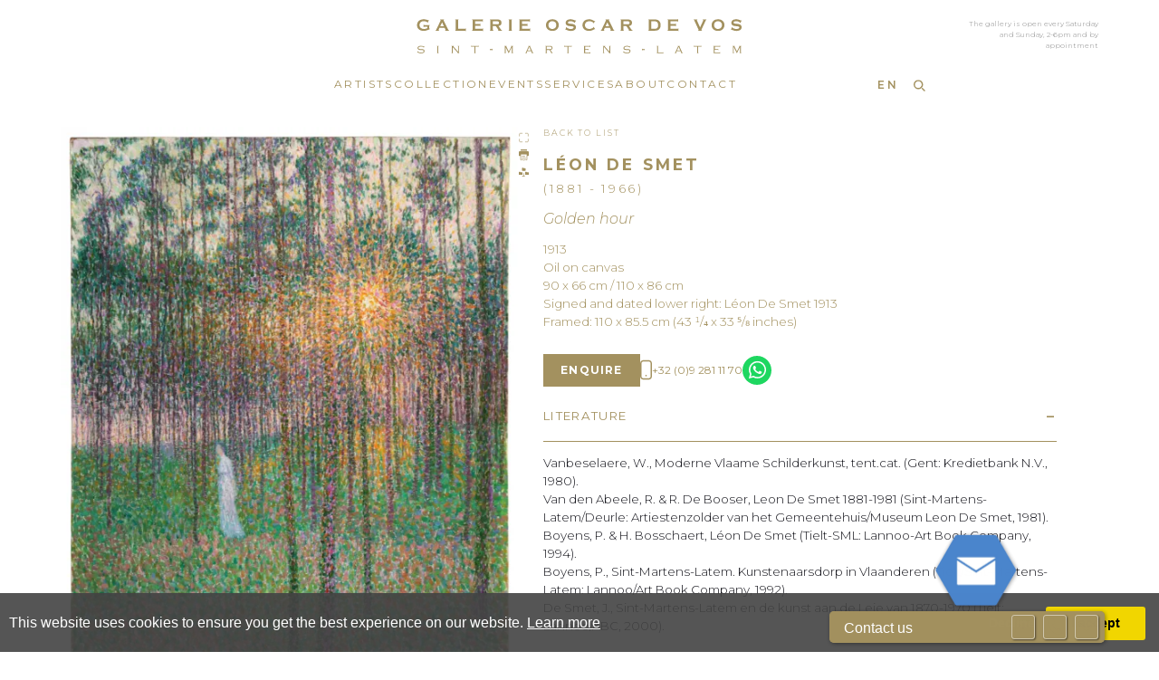

--- FILE ---
content_type: text/html; charset=utf-8
request_url: https://www.oscardevos.be/object/864297/0/leon-de-smet-ghent-1881-deurle-1966
body_size: 15229
content:

<!DOCTYPE html>

<html lang="en" class="Menu HTMLContent ArtworkDetails artwork-detail-page                                                                                                                                                                                                                                                                                                                                                                                                                                                                                                 ">
<head>
<title>Léon De Smet (Ghent 1881 - Deurle 1966) - Golden hour</title>
    <meta charset="UTF-8">
    <meta name="viewport" content="width=device-width, initial-scale=1.0, maximum-scale=1">
    <meta http-equiv="X-UA-Compatible" content="ie=edge">
    <meta name="format-detection" content="telephone=no">

        <meta property="og:title" content="Léon De Smet (Ghent 1881 - Deurle 1966) - Golden hour" ><meta property="og:description" content="" ><meta property="og:image" content="https://images.oscardevos.be/magallery/DeVosMedia/Object/638254463629959475.tif?width=620&a.sharpen=2&format=webp&quality=75"><meta name="description" content="" />

    <link id="linkFavIcon" rel="shortcut icon" type="image/x-icon" href="/Media/DeVosMedia/favicon.ico?v=638793970170000000" />

    <link rel="stylesheet" href="/styles/bootstrap-v4.3.1.min.css" async>
    <!-- Global site tag (gtag.js) - Google Analytics -->
    <script async src="https://www.googletagmanager.com/gtag/js?id=UA-49312722-1"></script>
    <script>
        var _localeLang = 'en'
    </script>

        <script>
            window.dataLayer = window.dataLayer || [];
            function gtag() { dataLayer.push(arguments); }
            gtag('js', new Date());

            gtag('config', 'UA-49312722-1');
            gtag('config', 'UA-130493369-3')
        </script>
    <link href="/Media/GeneralMedia/css/general.css?v=1.0" rel="stylesheet">
        <script src="/scripts/jquery-3.2.1.min.js"></script>
    <!--<link rel="stylesheet" type="text/css" href="/ClientPlugins/Frontend/as-fullscreen/as.fullscreen.css">-->
<link rel="stylesheet" href="/ClientPlugins/Frontend/ASZoom/styles/ASZoom.css?v=1.1">
<link rel="stylesheet" href="/ClientPlugins/Frontend/ASCarousel/ASCarousel.css">
    <link rel="preconnect" href="https://fonts.googleapis.com">
<link rel="preconnect" href="https://fonts.gstatic.com" crossorigin>
<link href="https://fonts.googleapis.com/css2?family=Montserrat:ital,wght@0,100..900;1,100..900&display=swap" rel="stylesheet">
<meta name="google-site-verification" content="3G4-35lurgpHkMsBq8NpvNyA5yKr8VNTm4_-kNCUyIk" />
 <link rel="stylesheet" href="/Media/DeVosMedia/Layout/v1/css/header.css?v=1.07">
 <link rel="stylesheet" href="/Media/DeVosMedia/Layout/v1/css/footer.css?v=1.06">
 <link rel="stylesheet" href="/Media/DeVosMedia/Layout/v1/css/main.css?v=1.194.4">
    
</head>
<body style="overflow-x: hidden">

    <div class="wrapper">
        <div class="header">
<header>
    <button type="button" class="burger-btn"><span>menu</span></button>
    <div class="header-main">
        <div class="logo-area">
            <a href="/">
                <img src="/media/devosmedia/layout/v1/images/ui/logo.svg" alt="Oscar de vos" />
            </a>
        </div>
        <div class="info-txt only-desktop">
            <p>
                The gallery is open every Saturday and Sunday, 2-6pm and by appointment
            </p>
        </div>
        <div class="info-txt only-mobile">
            <p>
                The gallery is open every Saturday and Sunday, 2-6pm and by appointment
            </p>
        </div>
        <button type="button" class="search-btn-mobile">
            <svg xmlns="http://www.w3.org/2000/svg" width="16" height="16" viewBox="0 0 16 16" fill="none">
                <ellipse cx="6.60001" cy="6.60001" rx="5.60001" ry="5.60001" stroke="#A3915F" stroke-width="2" />
                <path d="M15.0001 15L12.2001 12.2" stroke="#A3915F" stroke-width="2" stroke-linecap="round" />
            </svg>
        </button>
        <nav><ul class="menu-2114 "><li class="menu-item"><a href="/artists">Artists<span class="menu-description"></span></a><div class="menu-wrapper"></div></li><li class="menu-item"><a href="/collection">Collection<span class="menu-description"></span></a><div class="menu-wrapper"></div></li><li class="menu-item"><a href="/events">Events<span class="menu-description"></span></a><div class="menu-wrapper"></div></li><li class="menu-item"><a href="/services">Services<span class="menu-description"></span></a><div class="menu-wrapper"></div></li><li class="menu-item"><a href="/about">About<span class="menu-description"></span></a><div class="menu-wrapper"></div></li><li class="menu-item"><a href="/contact">Contact<span class="menu-description"></span></a><div class="menu-wrapper"></div></li></ul><div class="lng-search-area">
<div class="lng-area">
<button type="button" class="btn-lang current-lang only-desktop">EN</button>
<div class="languages-list">
<a href="?lg=en" class="btn-lang current-lang only-mobile">EN</a>
<a href="?lg=fr" class="btn-lang">FR</a>
<a href="?lg=nl" class="btn-lang">NL</a>
</div>
</div>
<div class="search-area">
<a href="javascript:;" class="btn-search"><img src="/media/devosmedia/layout/v1/images/ui/icon-loupe.svg" alt="loupe" />
</a>
<input type="text" placeholder="search" class="search-input" />
</div>
</div>
<div class="socials"><a href="https://www.facebook.com/galerieoscardevos/" target="_blank"><img src="/media/DeVosmedia/Layout/v1/images/footer-fb.svg"></a> <a href="https://www.instagram.com/galerie.oscardevos/" target="_blank"><img src="/media/DeVosmedia/Layout/v1/images/footer-insta.svg"></a></div>
</nav></header>        </div>
        <div class="main">
            <div class="left">
            </div>
            <div class="center">


<input type="hidden" id="ArtworkID" value="864297" />
<div class="object-detail-area">
    <section class="detail-section">
        <div class="img-area">
            <div class="txt-area-mobile">
                <div class="navigations-area mobile">
                    <div class="nav-item">
                        <a href="/artworks/0" class="nav-btn">Back To List</a>
                    </div>
                                    </div>
                    <a href="/artist/237720/leon-de-smet#works" class="artist-name mobile d-block">
                        L&#233;on De Smet
                    </a>
                        <p class="artist-dates mobile">(1881 - 1966)</p>
            </div>
            <div class="img-area-inner">
                <div class="main-imgs-area">
                    <div class="main-img zoom-main item">
                        <img class="w-100 as-zoom-main" src="https://images.oscardevos.be/magallery/DeVosMedia/Object/638254463629959475.tif?width=760&amp;height=760&amp;mode=max&amp;scale=both&amp;qlt=100&amp;format=webp" alt="image" />
                    </div>
                </div>
                <div class="btns-mobile">
                    <button type="button" class="action-item btn-zoom">
                        <svg xmlns="http://www.w3.org/2000/svg" width="18" height="18" viewBox="0 0 18 18" fill="none">
                            <path d="M6 0.999999H4C2.58579 0.999999 1.87868 0.999999 1.43934 1.43934C1 1.87868 1 2.58579 1 4V5.97668" stroke="#A3915F" stroke-linecap="round" />
                            <path d="M6 16.9254H4C2.58579 16.9254 1.87868 16.9254 1.43934 16.4861C1 16.0467 1 15.3396 1 13.9254V11.9487" stroke="#A3915F" stroke-linecap="round" />
                            <path d="M12 0.999999H14C15.4142 0.999999 16.1213 0.999999 16.5607 1.43934C17 1.87868 17 2.58579 17 4V5.97668" stroke="#A3915F" stroke-linecap="round" />
                            <path d="M12 16.9254H14C15.4142 16.9254 16.1213 16.9254 16.5607 16.4861C17 16.0467 17 15.3396 17 13.9254V11.9487" stroke="#A3915F" stroke-linecap="round" />
                        </svg>
                    </button>
                    <a class="action-item btn-print" href="/PrintObjectPdf?objectID=864297" target="_blank">
                        <svg xmlns="http://www.w3.org/2000/svg" width="16" height="20" viewBox="0 0 16 20" fill="none">
                            <path d="M0 7.80413C0 5.91851 0 4.9757 0.585786 4.38991C1.17157 3.80412 2.11438 3.80412 4 3.80412H12C13.8856 3.80412 14.8284 3.80412 15.4142 4.38991C16 4.9757 16 5.9185 16 7.80412V9.76682C16 10.7096 16 11.181 15.7071 11.4739C15.4142 11.7668 14.9428 11.7668 14 11.7668H13.3C13.1586 11.7668 13.0879 11.7668 13.0439 11.7229C13 11.679 13 11.6082 13 11.4668V10.7808C13 9.838 13 9.3666 12.7071 9.0737C12.4142 8.78081 11.9428 8.78081 11 8.78081H5C4.05719 8.78081 3.58579 8.78081 3.29289 9.0737C3 9.3666 3 9.838 3 10.7808V11.4668C3 11.6082 3 11.679 2.95607 11.7229C2.91213 11.7668 2.84142 11.7668 2.7 11.7668H1C0.528595 11.7668 0.292893 11.7668 0.146447 11.6204C0 11.4739 0 11.2382 0 10.7668V7.80413Z" fill="#A3915F" />
                            <path d="M3 17.997L3 10.7808C3 9.83802 3 9.36661 3.29289 9.07372C3.58579 8.78083 4.05719 8.78083 5 8.78083L11 8.78082C11.9428 8.78082 12.4142 8.78082 12.7071 9.07371C13 9.36661 13 9.83801 13 10.7808L13 17.997C13 18.331 13 18.4981 12.8903 18.5725C12.7806 18.6469 12.6254 18.5851 12.3151 18.4615L10.6849 17.8125C10.5936 17.7761 10.5479 17.7579 10.5 17.7579C10.4521 17.7579 10.4064 17.7761 10.3151 17.8125L8.18495 18.6606C8.09361 18.6969 8.04794 18.7151 8 18.7151C7.95206 18.7151 7.90639 18.6969 7.81505 18.6606L5.68495 17.8125C5.59361 17.7761 5.54794 17.7579 5.5 17.7579C5.45206 17.7579 5.40639 17.7761 5.31505 17.8125L3.68495 18.4615C3.37455 18.5851 3.21935 18.6469 3.10968 18.5725C3 18.4981 3 18.331 3 17.997Z" stroke="#A3915F" />
                            <path d="M5.5 12.2645L9.5 12.2645" stroke="#A3915F" stroke-linecap="round" />
                            <path d="M5.5 15.2505L10.5 15.2505" stroke="#A3915F" stroke-linecap="round" />
                            <path d="M3 2.54914C3 1.86497 3 1.52289 3.16034 1.275C3.23712 1.1563 3.33819 1.05523 3.45689 0.978457C3.70477 0.818115 4.04686 0.818115 4.73102 0.818115H11.269C11.9531 0.818115 12.2952 0.818115 12.5431 0.978457C12.6618 1.05523 12.7629 1.1563 12.8397 1.275C13 1.52289 13 1.86497 13 2.54914C13 2.65176 13 2.70307 12.9759 2.74026C12.9644 2.75806 12.9493 2.77322 12.9315 2.78474C12.8943 2.80879 12.843 2.80879 12.7403 2.80879H3.25965C3.15703 2.80879 3.10572 2.80879 3.06853 2.78474C3.05073 2.77322 3.03557 2.75806 3.02405 2.74026C3 2.70307 3 2.65176 3 2.54914Z" fill="#A3915F" />
                        </svg>
                    </a>
                    <button class="addthis_button action-item">
                        <svg xmlns="http://www.w3.org/2000/svg" width="19" height="18" viewBox="0 0 19 18" fill="none">
                            <path d="M0 10.1896C0 9.62959 0 9.34957 0.108993 9.13565C0.204867 8.94749 0.357847 8.79451 0.546009 8.69864C0.759921 8.58965 1.03995 8.58965 1.6 8.58965H1.83926C2.08313 8.58965 2.20507 8.58965 2.31986 8.61713C2.42163 8.64149 2.51895 8.68168 2.60826 8.73622C2.70899 8.79775 2.7954 8.88378 2.96821 9.05586L3.03171 9.11909C3.20455 9.29119 3.29097 9.37725 3.39172 9.43877C3.48105 9.49332 3.57838 9.53351 3.68017 9.55787C3.79498 9.58535 3.91694 9.58533 4.16085 9.58531L5.39982 9.58517C5.95993 9.5851 6.23998 9.58507 6.45392 9.69405C6.6421 9.78992 6.7951 9.9429 6.89099 10.1311C7 10.345 7 10.6251 7 11.1852V12.9617C7 13.5217 7 13.8017 6.89101 14.0157C6.79513 14.2038 6.64215 14.3568 6.45399 14.4527C6.24008 14.5617 5.96005 14.5617 5.4 14.5617H1.6C1.03995 14.5617 0.759921 14.5617 0.546009 14.4527C0.357847 14.3568 0.204867 14.2038 0.108993 14.0157C0 13.8017 0 13.5217 0 12.9617V10.1896Z" fill="#A3915F" />
                            <path d="M12 10.1896C12 9.62959 12 9.34957 12.109 9.13565C12.2049 8.94749 12.3578 8.79451 12.546 8.69864C12.7599 8.58965 13.0399 8.58965 13.6 8.58965H13.8393C14.0831 8.58965 14.2051 8.58965 14.3199 8.61713C14.4216 8.64149 14.519 8.68168 14.6083 8.73622C14.709 8.79775 14.7954 8.88378 14.9682 9.05586L15.0317 9.11909C15.2046 9.29119 15.291 9.37725 15.3917 9.43877C15.481 9.49332 15.5784 9.53351 15.6802 9.55787C15.795 9.58535 15.9169 9.58533 16.1608 9.58531L17.3998 9.58517C17.9599 9.5851 18.24 9.58507 18.4539 9.69405C18.6421 9.78992 18.7951 9.9429 18.891 10.1311C19 10.345 19 10.6251 19 11.1852V12.9617C19 13.5217 19 13.8017 18.891 14.0157C18.7951 14.2038 18.6422 14.3568 18.454 14.4527C18.2401 14.5617 17.9601 14.5617 17.4 14.5617H13.6C13.0399 14.5617 12.7599 14.5617 12.546 14.4527C12.3578 14.3568 12.2049 14.2038 12.109 14.0157C12 13.8017 12 13.5217 12 12.9617V10.1896Z" fill="#A3915F" />
                            <path d="M9.5 11.1815V17.1815H6.5H12" stroke="#A3915F" />
                            <path d="M6 2.22695C6 1.6669 6 1.38687 6.10899 1.17296C6.20487 0.984801 6.35785 0.83182 6.54601 0.735947C6.75992 0.626953 7.03995 0.626953 7.6 0.626953H7.83926C8.08313 0.626953 8.20507 0.626953 8.31986 0.654434C8.42163 0.678798 8.51895 0.718987 8.60826 0.773533C8.70899 0.835054 8.7954 0.921092 8.96821 1.09317L9.03171 1.1564C9.20455 1.3285 9.29097 1.41455 9.39172 1.47608C9.48105 1.53063 9.57838 1.57082 9.68017 1.59518C9.79498 1.62266 9.91694 1.62264 10.1608 1.62261L11.3998 1.62247C11.9599 1.62241 12.24 1.62238 12.4539 1.73136C12.6421 1.82723 12.7951 1.98021 12.891 2.16838C13 2.38231 13 2.66236 13 3.22247V4.99898C13 5.55903 13 5.83906 12.891 6.05297C12.7951 6.24113 12.6422 6.39411 12.454 6.48998C12.2401 6.59898 11.9601 6.59898 11.4 6.59898H7.6C7.03995 6.59898 6.75992 6.59898 6.54601 6.48998C6.35785 6.39411 6.20487 6.24113 6.10899 6.05297C6 5.83906 6 5.55903 6 4.99898V2.22695Z" fill="#A3915F" />
                        </svg>
                    </button>
                </div>
            </div>
            <div class="btns">
                <button type="button" class="action-item btn-zoom">
                    <svg xmlns="http://www.w3.org/2000/svg" width="18" height="18" viewBox="0 0 18 18" fill="none">
                        <path d="M6 0.999999H4C2.58579 0.999999 1.87868 0.999999 1.43934 1.43934C1 1.87868 1 2.58579 1 4V5.97668" stroke="#A3915F" stroke-linecap="round" />
                        <path d="M6 16.9254H4C2.58579 16.9254 1.87868 16.9254 1.43934 16.4861C1 16.0467 1 15.3396 1 13.9254V11.9487" stroke="#A3915F" stroke-linecap="round" />
                        <path d="M12 0.999999H14C15.4142 0.999999 16.1213 0.999999 16.5607 1.43934C17 1.87868 17 2.58579 17 4V5.97668" stroke="#A3915F" stroke-linecap="round" />
                        <path d="M12 16.9254H14C15.4142 16.9254 16.1213 16.9254 16.5607 16.4861C17 16.0467 17 15.3396 17 13.9254V11.9487" stroke="#A3915F" stroke-linecap="round" />
                    </svg>
                </button>
                <a class="action-item btn-print" href="/PrintObjectPdf?objectID=864297" target="_blank">
                    <svg xmlns="http://www.w3.org/2000/svg" width="16" height="20" viewBox="0 0 16 20" fill="none">
                        <path d="M0 7.80413C0 5.91851 0 4.9757 0.585786 4.38991C1.17157 3.80412 2.11438 3.80412 4 3.80412H12C13.8856 3.80412 14.8284 3.80412 15.4142 4.38991C16 4.9757 16 5.9185 16 7.80412V9.76682C16 10.7096 16 11.181 15.7071 11.4739C15.4142 11.7668 14.9428 11.7668 14 11.7668H13.3C13.1586 11.7668 13.0879 11.7668 13.0439 11.7229C13 11.679 13 11.6082 13 11.4668V10.7808C13 9.838 13 9.3666 12.7071 9.0737C12.4142 8.78081 11.9428 8.78081 11 8.78081H5C4.05719 8.78081 3.58579 8.78081 3.29289 9.0737C3 9.3666 3 9.838 3 10.7808V11.4668C3 11.6082 3 11.679 2.95607 11.7229C2.91213 11.7668 2.84142 11.7668 2.7 11.7668H1C0.528595 11.7668 0.292893 11.7668 0.146447 11.6204C0 11.4739 0 11.2382 0 10.7668V7.80413Z" fill="#A3915F" />
                        <path d="M3 17.997L3 10.7808C3 9.83802 3 9.36661 3.29289 9.07372C3.58579 8.78083 4.05719 8.78083 5 8.78083L11 8.78082C11.9428 8.78082 12.4142 8.78082 12.7071 9.07371C13 9.36661 13 9.83801 13 10.7808L13 17.997C13 18.331 13 18.4981 12.8903 18.5725C12.7806 18.6469 12.6254 18.5851 12.3151 18.4615L10.6849 17.8125C10.5936 17.7761 10.5479 17.7579 10.5 17.7579C10.4521 17.7579 10.4064 17.7761 10.3151 17.8125L8.18495 18.6606C8.09361 18.6969 8.04794 18.7151 8 18.7151C7.95206 18.7151 7.90639 18.6969 7.81505 18.6606L5.68495 17.8125C5.59361 17.7761 5.54794 17.7579 5.5 17.7579C5.45206 17.7579 5.40639 17.7761 5.31505 17.8125L3.68495 18.4615C3.37455 18.5851 3.21935 18.6469 3.10968 18.5725C3 18.4981 3 18.331 3 17.997Z" stroke="#A3915F" />
                        <path d="M5.5 12.2645L9.5 12.2645" stroke="#A3915F" stroke-linecap="round" />
                        <path d="M5.5 15.2505L10.5 15.2505" stroke="#A3915F" stroke-linecap="round" />
                        <path d="M3 2.54914C3 1.86497 3 1.52289 3.16034 1.275C3.23712 1.1563 3.33819 1.05523 3.45689 0.978457C3.70477 0.818115 4.04686 0.818115 4.73102 0.818115H11.269C11.9531 0.818115 12.2952 0.818115 12.5431 0.978457C12.6618 1.05523 12.7629 1.1563 12.8397 1.275C13 1.52289 13 1.86497 13 2.54914C13 2.65176 13 2.70307 12.9759 2.74026C12.9644 2.75806 12.9493 2.77322 12.9315 2.78474C12.8943 2.80879 12.843 2.80879 12.7403 2.80879H3.25965C3.15703 2.80879 3.10572 2.80879 3.06853 2.78474C3.05073 2.77322 3.03557 2.75806 3.02405 2.74026C3 2.70307 3 2.65176 3 2.54914Z" fill="#A3915F" />
                    </svg>
                </a>
                <button class="addthis_button action-item">
                    <svg xmlns="http://www.w3.org/2000/svg" width="19" height="18" viewBox="0 0 19 18" fill="none">
                        <path d="M0 10.1896C0 9.62959 0 9.34957 0.108993 9.13565C0.204867 8.94749 0.357847 8.79451 0.546009 8.69864C0.759921 8.58965 1.03995 8.58965 1.6 8.58965H1.83926C2.08313 8.58965 2.20507 8.58965 2.31986 8.61713C2.42163 8.64149 2.51895 8.68168 2.60826 8.73622C2.70899 8.79775 2.7954 8.88378 2.96821 9.05586L3.03171 9.11909C3.20455 9.29119 3.29097 9.37725 3.39172 9.43877C3.48105 9.49332 3.57838 9.53351 3.68017 9.55787C3.79498 9.58535 3.91694 9.58533 4.16085 9.58531L5.39982 9.58517C5.95993 9.5851 6.23998 9.58507 6.45392 9.69405C6.6421 9.78992 6.7951 9.9429 6.89099 10.1311C7 10.345 7 10.6251 7 11.1852V12.9617C7 13.5217 7 13.8017 6.89101 14.0157C6.79513 14.2038 6.64215 14.3568 6.45399 14.4527C6.24008 14.5617 5.96005 14.5617 5.4 14.5617H1.6C1.03995 14.5617 0.759921 14.5617 0.546009 14.4527C0.357847 14.3568 0.204867 14.2038 0.108993 14.0157C0 13.8017 0 13.5217 0 12.9617V10.1896Z" fill="#A3915F" />
                        <path d="M12 10.1896C12 9.62959 12 9.34957 12.109 9.13565C12.2049 8.94749 12.3578 8.79451 12.546 8.69864C12.7599 8.58965 13.0399 8.58965 13.6 8.58965H13.8393C14.0831 8.58965 14.2051 8.58965 14.3199 8.61713C14.4216 8.64149 14.519 8.68168 14.6083 8.73622C14.709 8.79775 14.7954 8.88378 14.9682 9.05586L15.0317 9.11909C15.2046 9.29119 15.291 9.37725 15.3917 9.43877C15.481 9.49332 15.5784 9.53351 15.6802 9.55787C15.795 9.58535 15.9169 9.58533 16.1608 9.58531L17.3998 9.58517C17.9599 9.5851 18.24 9.58507 18.4539 9.69405C18.6421 9.78992 18.7951 9.9429 18.891 10.1311C19 10.345 19 10.6251 19 11.1852V12.9617C19 13.5217 19 13.8017 18.891 14.0157C18.7951 14.2038 18.6422 14.3568 18.454 14.4527C18.2401 14.5617 17.9601 14.5617 17.4 14.5617H13.6C13.0399 14.5617 12.7599 14.5617 12.546 14.4527C12.3578 14.3568 12.2049 14.2038 12.109 14.0157C12 13.8017 12 13.5217 12 12.9617V10.1896Z" fill="#A3915F" />
                        <path d="M9.5 11.1815V17.1815H6.5H12" stroke="#A3915F" />
                        <path d="M6 2.22695C6 1.6669 6 1.38687 6.10899 1.17296C6.20487 0.984801 6.35785 0.83182 6.54601 0.735947C6.75992 0.626953 7.03995 0.626953 7.6 0.626953H7.83926C8.08313 0.626953 8.20507 0.626953 8.31986 0.654434C8.42163 0.678798 8.51895 0.718987 8.60826 0.773533C8.70899 0.835054 8.7954 0.921092 8.96821 1.09317L9.03171 1.1564C9.20455 1.3285 9.29097 1.41455 9.39172 1.47608C9.48105 1.53063 9.57838 1.57082 9.68017 1.59518C9.79498 1.62266 9.91694 1.62264 10.1608 1.62261L11.3998 1.62247C11.9599 1.62241 12.24 1.62238 12.4539 1.73136C12.6421 1.82723 12.7951 1.98021 12.891 2.16838C13 2.38231 13 2.66236 13 3.22247V4.99898C13 5.55903 13 5.83906 12.891 6.05297C12.7951 6.24113 12.6422 6.39411 12.454 6.48998C12.2401 6.59898 11.9601 6.59898 11.4 6.59898H7.6C7.03995 6.59898 6.75992 6.59898 6.54601 6.48998C6.35785 6.39411 6.20487 6.24113 6.10899 6.05297C6 5.83906 6 5.55903 6 4.99898V2.22695Z" fill="#A3915F" />
                    </svg>
                </button>
            </div>
        </div>
        <div class="txt-area">
            <div class="navigations-area">
                <div class="nav-item">
                    <a href="/artworks/0" class="nav-btn">Back To List</a>
                </div>
                            </div>
                <a href="/artist/237720/leon-de-smet#works" class="artist-name d-block">
                    L&#233;on De Smet
                </a>
                    <p class="artist-dates">(1881 - 1966)</p>
                                <h1 class="title">Golden hour</h1>
                    <div class="caption">
                        1913<br />
Oil on canvas<br />
90 x 66 cm / 110 x 86 cm<br />
Signed and dated lower right: L&eacute;on De Smet 1913
                        <br>
Framed: 110 x 85.5 cm (43 <span>¹/₄</span> x 33 <span>⁵/₈</span> inches)                    </div>

            <div class="btns-area">
                <div class="btn-item enquiry">
                    <button type="button" class="action-btn btn-enquire" data-open-popup="enquire">enquire</button>
                </div>
                <div class="btn-item">
                    <a href="tel:+32 (0)9 281 11 70" class="action-btn btn-tel">
                        <svg xmlns="http://www.w3.org/2000/svg" width="18" height="29" viewBox="0 0 18 29" fill="none">
                            <path d="M2.11582 2.10367C1.48759 2.72691 1.22931 3.50451 1.11157 4.37328C0.999928 5.19709 0.99996 6.23572 0.999999 7.48533L1 7.55555V21.4444L0.999999 21.5147C0.99996 22.7643 0.999928 23.8029 1.11157 24.6267C1.22931 25.4955 1.48759 26.2731 2.11582 26.8963C2.74294 27.5185 3.52351 27.7732 4.39543 27.8895C5.22424 28.0001 6.2698 28 7.5306 28H7.6H10.4H10.4694C11.7302 28 12.7758 28.0001 13.6046 27.8895C14.4765 27.7732 15.2571 27.5185 15.8842 26.8963C16.5124 26.2731 16.7707 25.4955 16.8884 24.6267C17.0001 23.8029 17 22.7643 17 21.5147L17 21.4444V7.55556L17 7.48533C17 6.23572 17.0001 5.19709 16.8884 4.37328C16.7707 3.50451 16.5124 2.72691 15.8842 2.10367C15.2571 1.48153 14.4765 1.22677 13.6046 1.11048C12.7758 0.999931 11.7302 0.999962 10.4694 0.999999L10.4 1H7.6L7.53059 0.999999C6.26979 0.999962 5.22424 0.999931 4.39543 1.11048C3.52351 1.22677 2.74294 1.48153 2.11582 2.10367Z" stroke="#A3915F" stroke-width="2" />
                            <path d="M8 23L10 23" stroke="#A3915F" stroke-width="2" />
                        </svg>
                        +32 (0)9 281 11 70
                    </a>
                </div>
                <div class="btn-item">
                    <a href="https://api.whatsapp.com/send?phone=320487584548&amp;text=Dear Galerie Oscar de Vos, I would like to enquire about Golden hour, 15647. Best Regards" target="_blank" class="action-btn btn-whatsapp">
                        <svg xmlns="http://www.w3.org/2000/svg" width="48" height="48" viewBox="0 0 48 48" fill="none">
                            <g clip-path="url(#clip0_38_2128)">
                                <path d="M24 48C37.2548 48 48 37.2548 48 24C48 10.7452 37.2548 0 24 0C10.7452 0 0 10.7452 0 24C0 37.2548 10.7452 48 24 48Z" fill="#1ED760" />
                                <path fill-rule="evenodd" clip-rule="evenodd" d="M24.7915 37.3526H24.7856C22.3971 37.3518 20.0502 36.7525 17.9657 35.6155L10.4004 37.6001L12.425 30.2049C11.1761 28.0406 10.519 25.5856 10.52 23.0703C10.5232 15.2018 16.9252 8.80005 24.7913 8.80005C28.609 8.8017 32.1922 10.288 34.8866 12.9855C37.581 15.6829 39.064 19.2684 39.0625 23.0816C39.0594 30.9484 32.6599 37.3494 24.7915 37.3526ZM18.3163 33.032L18.7494 33.289C20.5706 34.3698 22.6582 34.9416 24.7867 34.9424H24.7915C31.3292 34.9424 36.6503 29.6212 36.6529 23.0808C36.6542 19.9113 35.4216 16.9312 33.1821 14.6891C30.9426 12.447 27.9644 11.2116 24.7961 11.2105C18.2533 11.2105 12.9322 16.5312 12.9296 23.0712C12.9287 25.3125 13.5558 27.4952 14.7431 29.3837L15.0252 29.8325L13.8269 34.2096L18.3163 33.032ZM31.4928 26.1541C31.7415 26.2743 31.9095 26.3555 31.9812 26.4752C32.0703 26.6239 32.0703 27.3379 31.7733 28.1709C31.476 29.0039 30.0514 29.7641 29.3663 29.8664C28.752 29.9583 27.9745 29.9966 27.1203 29.7251C26.6024 29.5608 25.9383 29.3414 25.0875 28.974C21.7446 27.5305 19.4854 24.2905 19.0584 23.6781C19.0285 23.6352 19.0076 23.6052 18.9959 23.5896L18.9931 23.5858C18.8044 23.334 17.5399 21.6469 17.5399 19.9009C17.5399 18.2583 18.3467 17.3974 18.7181 17.0011C18.7436 16.974 18.767 16.949 18.7879 16.9261C19.1148 16.5691 19.5011 16.4798 19.7388 16.4798C19.9765 16.4798 20.2145 16.482 20.4223 16.4925C20.4479 16.4938 20.4746 16.4936 20.5021 16.4934C20.7099 16.4922 20.969 16.4907 21.2246 17.1046C21.3229 17.3408 21.4668 17.6911 21.6185 18.0605C21.9253 18.8075 22.2644 19.6329 22.324 19.7523C22.4132 19.9308 22.4726 20.139 22.3537 20.377C22.3359 20.4127 22.3194 20.4464 22.3036 20.4786C22.2143 20.6609 22.1487 20.7949 21.9971 20.9719C21.9376 21.0414 21.876 21.1164 21.8144 21.1914C21.6917 21.3408 21.5691 21.4902 21.4623 21.5966C21.2837 21.7744 21.0979 21.9673 21.3059 22.3243C21.5139 22.6813 22.2296 23.849 23.2896 24.7946C24.4292 25.811 25.4196 26.2406 25.9216 26.4583C26.0196 26.5009 26.099 26.5353 26.1573 26.5645C26.5137 26.743 26.7217 26.7131 26.9298 26.4752C27.1378 26.2372 27.8212 25.4339 28.0588 25.077C28.2965 24.7202 28.5343 24.7796 28.8611 24.8985C29.1881 25.0177 30.9412 25.8802 31.2978 26.0587C31.3674 26.0935 31.4325 26.125 31.4928 26.1541Z" fill="#FDFDFD" />
                            </g>
                            <defs>
                                <clipPath id="clip0_38_2128">
                                    <rect width="48" height="48" fill="white" />
                                </clipPath>
                            </defs>
                        </svg>
                    </a>
                </div>
            </div>
                <div class="tab-area">
                                                                                    <div class="tab-item">
                            <button type="button" class="tab-btn">Literature</button>
                            <div class="tab-content">
                                Vanbeselaere, W., Moderne Vlaame Schilderkunst, tent.cat. (Gent: Kredietbank N.V., 1980).<br />
Van den Abeele, R. &amp; R. De Booser, Leon De Smet 1881-1981&nbsp;(Sint-Martens-Latem/Deurle: Artiestenzolder van het Gemeentehuis/Museum Leon De Smet, 1981).<br />
Boyens, P. &amp; H. Bosschaert, L&eacute;on De Smet&nbsp;(Tielt-SML: Lannoo-Art Book Company, 1994).<br />
Boyens, P., Sint-Martens-Latem. Kunstenaarsdorp in Vlaanderen (Tielt/Sint-Martens-Latem: Lannoo/Art Book Company, 1992).<br />
De Smet, J., Sint-Martens-Latem en de kunst aan de Leie van 1870-1970&nbsp;(Tielt: Lannoo/ABC, 2000).
                            </div>
                        </div>
                </div>
        </div>
    </section>
        <section class="also-like-section">
            <p class="section-title">
                 You May Also Like
            </p>
            <div class="artworks-area">
                <div class="carousel-container artworks-carousel">
                    <div class="artworks-list as-list-container">
                        <div class="list">
                                <div class="item">
                                    <div class="img-area">
                                        <a href="/object/804412/0/sun-effect-on-the-thames-london">
                                            <img src="https://images.oscardevos.be/magallery/DeVosMedia/Object/EC Theems 06x_1.jpg?width=400&height=380&mode=pad&scale=both&quality=100&format=webp" class="w-100" alt="Sun effect on the Thames, London">
                                        </a>
                                    </div>
                                    <div class="txt-area">
                                            <p class="artist">Emile Claus</p>
                                                                                    <p class="title">Sun effect on the Thames, London</p>
                                    </div>
                                </div>
                                <div class="item">
                                    <div class="img-area">
                                        <a href="/object/805070/0/flemish-landscape">
                                            <img src="https://images.oscardevos.be/magallery/DeVosMedia/Object/MH - Wasvrouwtjes 18 op 24cm.jpg?width=400&height=380&mode=pad&scale=both&quality=100&format=webp" class="w-100" alt="Flemish landscape">
                                        </a>
                                    </div>
                                    <div class="txt-area">
                                            <p class="artist">Modest Huys</p>
                                                                                    <p class="title">Flemish landscape</p>
                                    </div>
                                </div>
                                <div class="item">
                                    <div class="img-area">
                                        <a href="/object/856880/0/albert-saverys-deinze-1886-petegem">
                                            <img src="https://images.oscardevos.be/magallery/DeVosMedia/Object/637958074994412875.tif?width=400&height=380&mode=pad&scale=both&quality=100&format=webp" class="w-100" alt="Sunset above the river Lys">
                                        </a>
                                    </div>
                                    <div class="txt-area">
                                            <p class="artist">Albert Saverys</p>
                                                                                    <p class="title">Sunset above the river Lys</p>
                                    </div>
                                </div>
                                <div class="item">
                                    <div class="img-area">
                                        <a href="/object/861068/0/albert-saverys-deinze-1886-petegem">
                                            <img src="https://images.oscardevos.be/magallery/DeVosMedia/Object/638036092967166742.tif?width=400&height=380&mode=pad&scale=both&quality=100&format=webp" class="w-100" alt="Fun on the ice in Flanders">
                                        </a>
                                    </div>
                                    <div class="txt-area">
                                            <p class="artist">Albert Saverys</p>
                                                                                    <p class="title">Fun on the ice in Flanders</p>
                                    </div>
                                </div>
                                <div class="item">
                                    <div class="img-area">
                                        <a href="/object/866550/0/albert-saverys-deinze-1886-petegem">
                                            <img src="https://images.oscardevos.be/magallery/DeVosMedia/Object/638384231811391986.tif?width=400&height=380&mode=pad&scale=both&quality=100&format=webp" class="w-100" alt="Duckling near the river Lys">
                                        </a>
                                    </div>
                                    <div class="txt-area">
                                            <p class="artist">Albert Saverys</p>
                                                                                    <p class="title">Duckling near the river Lys</p>
                                    </div>
                                </div>
                                <div class="item">
                                    <div class="img-area">
                                        <a href="/object/879218/0/jenny-montigny-ghent-1875-ghent-1937">
                                            <img src="https://images.oscardevos.be/magallery/DeVosMedia/Object/jenny-montigny-deurle-1934-18-op-24-cm_21112025T91448.293.tif?width=400&height=380&mode=pad&scale=both&quality=100&format=webp" class="w-100" alt="The river Lys near Deurle">
                                        </a>
                                    </div>
                                    <div class="txt-area">
                                            <p class="artist">Jenny Montigny</p>
                                                                                    <p class="title">The river Lys near Deurle</p>
                                    </div>
                                </div>
                        </div>
                    </div>
                </div>
            </div>
        </section>
</div>
<section class="contact-for-object" data-popup="enquire">
    <div class="popup-inner">
        <div class="txt-area-mobile">
                <p class="artist-name">L&#233;on De Smet</p>
                    <p class="artist-dates">(1881 - 1966)</p>
                            <h2 class="title">Golden hour</h2>
        </div>
        <img class="w-100 object-image" src="https://images.oscardevos.be/magallery/DeVosMedia/Object/638254463629959475.tif?width=530&height=650&mode=crop&scale=both&qlt=100" alt="image" />
        <form method="post" id="contactDealerForObjectForm" class="form-group contactFormForArtwork">
            <div class="popup-header">
                <img src="/Media/DeVosMedia/layout/v1/images/ui/logo.svg" alt="Oscar de vos" class="img-fluid" />
                <span class="pop-up-close">
                    <svg xmlns="http://www.w3.org/2000/svg" width="28" height="28" viewBox="0 0 28 28" fill="none">
                        <path d="M1 1L27 27" stroke="#A3915F" stroke-width="2" />
                        <path d="M27 1L1 27" stroke="#A3915F" stroke-width="2" />
                    </svg>
                </span>
            </div>
            <div class="txt-area">
                    <p class="artist-name">L&#233;on De Smet</p>
                        <p class="artist-dates">(1881 - 1966)</p>
                                    <h2 class="title">Golden hour</h2>
            </div>


<div class="form-content">
    <div class="area-form contact-dealer">
        <div class="custom-input-field">
            <input class="form-control-item input_custom " data-val="true" data-val-length="This field must have minimum 3 and maximum 50 characters" data-val-length-max="50" data-val-length-min="3" data-val-required="Please enter your name" id="UserName" name="UserName" placeholder="Name: *" type="text" value="" />
            <span class="field-validation-valid" data-valmsg-for="UserName" data-valmsg-replace="true"></span>
        </div>
        <div class="custom-input-field">
            <input class="form-control-item input_custom" data-val="true" data-val-email="The email address you entered is invalid" data-val-required="This field is required" id="Email" name="Email" placeholder="E-mail: *" type="text" value="" />
            <span class="field-validation-valid" data-valmsg-for="Email" data-valmsg-replace="true"></span>
        </div>
        <div class="custom-input-field">
            <input class="form-control-item phone-item input_custom" id="Phone" name="Phone" placeholder="Phone" type="text" value="" />
            <span class="field-validation-valid" data-valmsg-for="Phone" data-valmsg-replace="true"></span>
        </div>
        <div class="custom-input-field">
            <textarea class="form-control-item input_custom" cols="20" data-val="true" data-val-length="This field must have minimum 5 and maximum 1000 characters" data-val-length-max="1000" data-val-length-min="5" data-val-required="This field is required" id="Comment" name="Comment" placeholder="Comment*" rows="2">
</textarea>
            <span class="field-validation-valid" data-valmsg-for="Comment" data-valmsg-replace="true"></span>
        </div>
    </div>
    <div class="invisible-recaptcha g-recaptcha" data-callback="submitContactForm" data-site-key="6LeUnzQUAAAAABmwbGN5-XRPrukNJCOyutJhM6a_" data-size="invisible" data-widget-key="contactUsRecaptcha" id="contactusgr">&nbsp;</div>
    <div class="btn-area">
        <button id="btnSubmitContactFormForArtwork" type="button">send message</button>
    </div>

    <div class="successMessageContainer" style="display:none;">
        <div class="success-message-text">Your e-mail has been successfully sent</div>
    </div>
</div>
        </form>
    </div>
</section>


            </div>
            <div class="right">
            </div>
        </div>
        <div class="footer">
<footer>
<div class="footer-content">
<div class="footer-inner">
<div class="item">
<p class="title">navigation</p>

<div class="txt">
<div class="menu-list"><a href="/">home</a> <a href="/artists">artists</a> <a href="/collection">collection</a> <a href="/events">events</a> <a href="/services">services</a> <a href="/about">About</a> <a href="/contact">contact</a></div>
</div>
</div>

<div class="item">
<p class="title">artists</p>

<div class="txt">
<div class="menu-list"><a href="/artists#realism">Realism</a> <a href="/artists#symbolism">Symbolism</a> <a href="/artists#impressionism">Impressionism</a> <a href="/artists#expressionism">Expressionism</a> <a href="/artists#surrealism">Surrealism</a> <a href="/artists#belgian-international">Belgian International</a> <a href="/artists#all">all artists</a></div>
</div>
</div>

<div class="item">
<p class="title">artworks</p>

<div class="txt">
<div class="menu-list"><a href="/precursors">Realism 1860-1900</a> <a href="/first-group">Symbolism 1880-1940</a> <a href="/impressionists">Impressionism 1880-1940</a> <a href="/second-group">Expressionism 1920-1940</a> <a href="/artworks/20072">Surrealism 1925-1940</a> <a href="/international">Belgian International 1890-1950</a> <a href="/collection">all artworks</a></div>
</div>
</div>

<div class="item newsletter">
<div class="social-area">
<p class="title">follow us</p>

<div class="socials"><a href="https://www.facebook.com/galerieoscardevos/" target="_blank"><img src="/media/DeVosmedia/Layout/v1/images/footer-fb.svg" /></a> <a href="https://www.instagram.com/galerie.oscardevos/" target="_blank"><img src="/media/DeVosmedia/Layout/v1/images/footer-insta.svg" /></a></div>
</div>

<div class="newsletter-area">
<p class="title">join mailing list</p>

<div class="input-area"><input placeholder="e-mail address" /> <a href="mailto:edwin@oscardevos.be?subject=Joining the Oscar de Vos Gallery mailing list&amp;body=Dear Galerie Oscar de Vos, I would like to join your mailing list. Best Regards"><img src="/media/DeVosmedia/Layout/v1/images/footer-submit.svg" /></a></div>
</div>
</div>
</div>
</div>

<div class="copyright-area">
<div class="policies"><button data-open-popup="cookie">cookie policy</button><!-- -<button data-open-popup="privacy">&bull; privacy policy</button>--></div>

<p class="copyright">COPYRIGHT &copy; 2026 oscar de vos</p>

<p class="designed">designed and powered by <a href="https://masterart.com/en/" target="_blank">Masterart</a></p>
</div>
</footer>

<section class="general-popup-section" data-popup="cookie">
<div class="popup-inner">
<div class="popup-header">
<p class="popup-title">COOKIE POLICY</p>
<button class="pop-up-close" type="button"><svg fill="none" height="29" viewbox="0 0 30 29" width="30" xmlns="http://www.w3.org/2000/svg"> <path d="M1 1L28.7419 28.2812" stroke="#A3915F"></path> <path d="M1 28.2814L28.7419 1.00018" stroke="#A3915F"></path> </svg></button></div>

<div class="pop-up-text">
<p class="txt">This website uses cookies to ensure you get the best experience on our website.</p>

<p class="txt">Essential Cookies -The site owner has indicated that these are essential to the running of the site.</p>

<div class="txt-content">
<ul>
	<li>Cookie Guard - This cookie is essential for storing the status of your cookie choices whilst using this site.</li>
	<li>ASP.NET Session - This cookie is used to track important logical information for the smooth operation of the site.</li>
	<li>ASP.NET User Roles - This cookie is used to store information about authenticated user roles.</li>
</ul>
</div>

<p class="txt">Non-Essential Cookies- The site owner has approved these cookies, but you may turn them off.</p>

<div class="txt-content">
<ul>
	<li>Facebook - Facebook uses cookies to track the sites you visit.</li>
	<li>Twitter- Twitter uses cookies to maintain widgets.</li>
	<li>AddToAny does not directly set cookies. However, third-party services like Facebook, Twitter, and others may set cookies when you share content via their platforms. These cookies may track user interactions for analytics and personalization purposes. Disabling cookies will prevent social sharing functionality.</li>
</ul>
</div>
</div>
</div>
</section>

<section class="general-popup-section" data-popup="privacy">
<div class="popup-inner">
<div class="popup-header">
<p class="popup-title">privacy policy</p>
<button class="pop-up-close" type="button"><svg fill="none" height="29" viewbox="0 0 30 29" width="30" xmlns="http://www.w3.org/2000/svg"> <path d="M1 1L28.7419 28.2812" stroke="#A3915F"></path> <path d="M1 28.2814L28.7419 1.00018" stroke="#A3915F"></path> </svg></button></div>

<div class="pop-up-text">This website uses cookies to ensure you get the best experience on our website<br />
<br />
Essential Cookies - The site owner has indicated that these are essential to the running of the site.<br />
Cookie Guard - This cookie is essential for storing the status of your cookie choices whilst using this site.<br />
ASP.NET Session - This cookie is used to track important logical information for the smooth operation of the site<br />
ASP.NET User Roles - This cookie is used to store information about authenticated user roles<br />
Non-Essential Cookies - The site owner has approved these cookies but you may turn them off.<br />
Facebook - Facebook uses cookies to track the sites you visit<br />
Twitter - Twitter uses cookies to maintain widgets<br />
AddThis - The cookie is created and read by the AddThis social sharing site JavaScript on the client side in order to make sure the user sees the updated count if they share a page and return to it before our share count cache is updated. No data from that cookie is sent back to AddThis and removing it when disabling cookies would cause unexpected behavior for users<br />
ShareThis - This cookie is set as part of the ShareThis service and monitors &quot;click-stream&quot; activity</div>
</div>
</section>

<section class="general-popup-section" data-popup="terms">
<div class="popup-inner">
<div class="popup-header">
<p class="popup-title">terms &amp; conditions</p>
<button class="pop-up-close" type="button"><svg fill="none" height="29" viewbox="0 0 30 29" width="30" xmlns="http://www.w3.org/2000/svg"> <path d="M1 1L28.7419 28.2812" stroke="#A3915F"></path> <path d="M1 28.2814L28.7419 1.00018" stroke="#A3915F"></path> </svg></button></div>

<div class="pop-up-text">Lorem ipsum dolor sit amet, consectetur adipiscing elit, sed do eiusmod tempor incididunt ut labore et dolore magna aliqua. Ut enim ad minim veniam, quis nostrud exercitation ullamco laboris nisi ut aliquip ex ea commodo consequat. Duis aute irure dolor in reprehenderit in voluptate velit esse cillum dolore eu fugiat nulla pariatur. Excepteur sint occaecat cupidatat non proident, sunt in culpa qui officia deserunt mollit anim id est laborum.<br />
&nbsp;
<p class="ttl">THE TYPE OF INFORMATION WE COLLECT AND HOW</p>
Lorem ipsum dolor sit amet, consectetur adipiscing elit, sed do eiusmod tempor incididunt ut labore et dolore magna aliqua. Ut enim ad minim veniam, quis nostrud exercitation ullamco laboris nisi ut aliquip ex ea commodo consequat. Duis aute irure dolor in reprehenderit in voluptate velit esse cillum dolore eu fugiat nulla pariatur. Excepteur sint occaecat cupidatat non proident, sunt in culpa qui officia deserunt mollit anim id est laborum.<br />
<br />
At vero eos et accusamus et iusto odio dignissimos ducimus qui blanditiis praesentium voluptatum deleniti atque corrupti quos dolores et quas molestias excepturi sint occaecati cupiditate non provident, similique sunt in culpa qui officia deserunt mollitia animi, id est laborum et dolorum fuga. Et harum quidem rerum facilis est et</div>
</div>
</section>
<button class="back-to-top-btn" type="button"><svg fill="none" height="32" viewbox="0 0 60 32" width="60" xmlns="http://www.w3.org/2000/svg"> <rect fill="white" height="31" rx="9.5" stroke="#A3915F" width="59" x="0.5" y="0.5"></rect> <path d="M40 21L30 11L20 21" stroke="#A3915F" stroke-width="2"></path> </svg></button>        </div>
    </div>

    <input type="hidden" name="as-locale" id="as-locale" value="" />
    <script>
			var mediaFolder = 'DeVosMedia';
			var imageSourcePath = 'https://images.oscardevos.be/magallery/DeVosMedia';
    </script>
    
    <script src="https://cdnjs.cloudflare.com/ajax/libs/jquery-mousewheel/3.1.13/jquery.mousewheel.min.js"></script>
    <script src="/scripts/popper.min.js"></script>
    <script src="/scripts/bootstrap-v4.3.1.min.js"></script>
    <script src="/Media/GeneralMedia/js/general.js?v=1.39"></script>
    <!--<script src="/scripts/zoom_fullscreen.js?v=1"></script >-->
<script src="/ClientPlugins/Frontend/ASZoom/dist/bundle.js"></script>
<script src="/ClientPlugins/Frontend/ASCarousel/ASCarousel.js"></script>
     <script src="/Media/DeVosMedia/Layout/v1/js/header.js?v=1.03"></script>
 <script src="/Media/DeVosMedia/Layout/v1/js/footer.js?v=1.03"></script>
 <script src="/Media/DeVosMedia/Layout/v1/js/main.js?v=1.25.3"></script>
    <script src="https://www.google.com/recaptcha/api.js?onload=recaptchaCallback&render=explicit" async defer></script>
<script src="/scripts/recaptcha.js"></script>
<script src="/ClientPlugins/jquery-validate/jquery.validate.min.js"></script>
<script src="/scripts/RecaptchaSubmitObjectFromAjax.js"></script>
<script src="/scripts/frontend/sharing.js?v=1.0"></script>
<script src="https://static.addtoany.com/menu/page.js" async defer></script>
    <script src="/scripts/frontend/sharing.js?v=1.0"></script>
<script src="https://static.addtoany.com/menu/page.js?v=1.0" async defer></script>
    
        <script src="/ClientPlugins/Frontend/CookieGuard/js/jqueryCookieGuard.1.0.js?v=2.2"></script>
    <link href="/ClientPlugins/Frontend/CookieGuard/css/jqueryCookieGuard.css?v=2.2" type="text/css" rel="stylesheet">
    <script src="/ClientPlugins/Frontend/CookieGuard/js/initJQueryCookieGuard.1.0.js?v=2.2"></script>
    
        <script type='text/javascript' data-cfasync='false'>
            window.purechatApi = { l: [], t: [], on: function () { this.l.push(arguments); } }; (function () { var done = false; var script = document.createElement('script'); script.async = true; script.type = 'text/javascript'; script.src = 'https://app.purechat.com/VisitorWidget/WidgetScript'; document.getElementsByTagName('HEAD').item(0).appendChild(script); script.onreadystatechange = script.onload = function (e) { if (!done && (!this.readyState || this.readyState == 'loaded' || this.readyState == 'complete')) { var w = new PCWidget({ c: "59dbed5a-3003-4d4a-9528-ed011aaa50e2", f: true }); done = true; } }; })();
        </script>
        <script>
        document.addEventListener('gesturestart', function (e) {
            if ($('.zoom-container-wrap').css('display') !== 'none') {
                e.preventDefault();
            }
        });
    </script>
</body>
</html>

--- FILE ---
content_type: text/css
request_url: https://www.oscardevos.be/Media/DeVosMedia/Layout/v1/css/header.css?v=1.07
body_size: 1619
content:
html[lang='nl'] .header nav .lng-search-area,
html[lang='fr'] .header nav .lng-search-area {
	left: 1390rem;
}

.header {
	position: sticky;
	top: 0;
	background: #fff;
	padding: 30rem var(--main-padding) 25rem;
	z-index: 999;
}

.header .header-main {
	text-align: center;
	position: relative;
}

.header .header-main .logo-area img {
	width: 540rem;
}

.header .header-main .info-txt {
	width: 228rem;
	position: absolute;
	right: 0;
	top: 0;
}

.header .header-main .info-txt p {
	color: var(--grey);
	text-align: right;
	font-size: 12rem;
	font-weight: 300;
	line-height: 160%;
}

.header nav {
	position: relative;
	margin-top: 35rem;
	padding-right: 145rem;
}

.header nav ul {
	justify-content: center;
	display: flex;
	gap: 67rem;
}

.header nav ul li a {
	font-size: 18rem;
	line-height: normal;
	letter-spacing: 3.6rem;
	text-transform: uppercase;
}

.header nav ul li a.active {
	font-weight: 700;
}

.header nav .lng-search-area {
	position: absolute;
	left: 1344rem;
	top: 50%;
	transform: translateY(-50%);
	display: flex;
	align-items: center;
}

.header nav .lng-search-area .lng-area {
	position: relative;
	padding: 0 10rem;
}

.header nav .lng-search-area .lng-area .btn-lang {
	color: var(--main-color);
	font-size: 18rem;
	font-style: normal;
	font-weight: 300;
	line-height: normal;
	letter-spacing: 3.6rem;
	text-transform: uppercase;
}

.header nav .lng-search-area .lng-area .btn-lang.current-lang {
	font-weight: 600;
}

.header nav .lng-search-area .lng-area .languages-list {
	display: flex;
	flex-direction: column;
	gap: 10rem;
	position: absolute;
	left: 0;
	padding: 9rem 10rem;
	background: white;
	top: 100%;
	opacity: 0;
	visibility: hidden;
	transition: 0.2s ease-in-out;
}

.header nav .lng-search-area .lng-area.active .languages-list {
	opacity: 1;
	visibility: visible;
}

.header nav .lng-search-area .search-area {
	position: relative;
	padding-left: 35rem;
	transition: 0.2s ease-in-out;
}

.header nav .lng-search-area .search-area .btn-search {
	display: flex;
	position: absolute;
	top: 58%;
	transform: translateY(-50%);
	right: 0;
}

.header nav .lng-search-area .search-area .btn-search img {
	display: flex;
	width: 19rem;
	height: 19rem;
}

.header nav .lng-search-area .search-area input {
	width: 0;
	border: 0;
	border-bottom: 1rem solid var(--main-color);
	color: var(--main-color);
	font-size: 13rem;
	font-style: normal;
	font-weight: 300;
	line-height: normal;
	letter-spacing: 2.6rem;
	transition: 0.2s ease-in-out;
}

.header nav .lng-search-area .search-area input::placeholder {
	font-size: 1em;
	color: inherit;
	text-transform: uppercase;
}

.header nav .lng-search-area .search-area.active {
	padding-left: 18rem;
}

.header nav .lng-search-area .search-area.active input {
	width: 180rem;
	padding: 28rem 20rem 20rem 0;
}

.header .burger-btn,
.header .search-btn-mobile,
.header .socials {
	display: none;
}

.header .burger-btn {
	position: absolute;
	left: 15rem;
	top: 28rem;
	width: 16rem;
	height: 14rem;
	z-index: 1;
	transform: scale(1);
	transition: 0.2s ease-in-out;
}

.header .burger-btn::before,
.header .burger-btn::after {
	content: "";
	position: absolute;
	width: 100%;
	height: 1rem;
	background: var(--main-color);
	left: 0;
}

.header .burger-btn::before {
	top: 0;
}

.header .burger-btn::after {
	bottom: 0;
}

.header .burger-btn span {
	font-size: 0;
	display: block;
	width: 100%;
	height: 1rem;
	background: var(--main-color);
	left: 0;
	top: 50%;
	transform: translateY(-50%);
}

.header .burger-btn.in-proccess {
	transform: scale(0);
}

.header .burger-btn.active {
	left: unset;
	right: 15rem;
}

.header .burger-btn.active span {
	display: none;
}

.header .burger-btn.active::before,
.header .burger-btn.active::after {
	top: 50%;
}

.header .burger-btn.active::before {
	transform: translateY(-50%) rotate(45deg);
}

.header .burger-btn.active::after {
	transform: translateY(-50%) rotate(-45deg);
}

.header .search-btn-mobile {
	position: absolute;
	right: 15rem;
	top: 28rem;
	z-index: 1;
	transform: scale(1);
	transition: transform 0.2s ease-in-out;
}

.header .search-btn-mobile svg {
	width: 14rem;
}

.header .search-btn-mobile.hidden {
	transform: scale(0);
}

.header .socials {
	justify-content: center;
	gap: 20rem;
	margin-top: 50rem;
}

.header .socials a {
	display: flex;
}

.header .socials a img {
	width: 20rem;
}

@media only screen and (max-width: 767px) {
	.header {
		padding: 20rem var(--main-padding) 10rem;
	}

	.header .header-main {
		display: flex;
		flex-direction: column;
		align-items: center;
		gap: 10rem;
	}

	.header .header-main .logo-area {
		padding: 0 43rem;
	}

	.header .header-main .logo-area img {
		width: 100%;
		max-width: 269rem;
	}

	.header .header-main .info-txt {
		width: 100%;
		max-width: 355rem;
		position: static;
	}

	.header .header-main .info-txt p {
		text-align: center;
		font-size: 10rem;
	}

	.header nav {
		position: absolute;
		top: 40px;
		left: 0;
		right: 0;
		bottom: 0;
		height: calc(100dvh - 60rem);
		background-color: #fff;
		display: flex;
		flex-direction: column;
		padding: 45rem 0 40rem;
		margin: 0;
		overflow-y: auto;
		opacity: 0;
		visibility: hidden;
		transition: 0.2s ease-in-out;
	}

	.header nav ul {
		display: flex;
		flex-direction: column;
		gap: 22rem;
		text-align: center;
	}

	.header nav .lng-search-area {
		position: static;
		transform: unset;
		flex-direction: column-reverse;
		margin-top: 38rem;
		gap: 50rem;
	}

	.header nav .lng-search-area .lng-area {
		display: flex;
		width: 100%;
		justify-content: center;
		gap: 15rem;
	}

	.header nav .lng-search-area .lng-area .languages-list {
		opacity: 1;
		visibility: visible;
		flex-direction: row;
		position: static;
		padding: 0;
		gap: 15rem;
	}

	.header nav .lng-search-area .search-area {
		padding-left: 0;
	}

	.header nav .lng-search-area .search-area .btn-search {
		top: 35%;
	}

	.header nav .lng-search-area .search-area input {
		width: 180rem;
		padding: 0 20rem 20rem 0;
	}

	.header nav.active {
		opacity: 1;
		visibility: visible;
	}

	.header .burger-btn {
		display: block;
	}

	.header .burger-btn.active {
		right: 17rem;
		top: 26rem;
		width: 22rem;
		height: 18rem;
	}

	.header .burger-btn.active::before,
	.header .burger-btn.active::after {
		height: 2rem;
	}

	.header .search-btn-mobile {
		display: flex;
		top: 7rem;
		right: 5rem;
	}

	.header .socials {
		display: flex;
	}
}

--- FILE ---
content_type: text/css
request_url: https://www.oscardevos.be/Media/DeVosMedia/Layout/v1/css/footer.css?v=1.06
body_size: 837
content:
footer .footer-content {
  padding: 70rem var(--main-padding) 0;
}
footer .footer-content .footer-inner {
  padding-top: 28rem;
  border-top: 1rem solid var(--main-color);
  display: flex;
  justify-content: space-between;
}
footer .footer-content .footer-inner .title {
  font-weight: 500;
  font-size: 16rem;
  letter-spacing: 3.2rem;
  text-transform: uppercase;
}
footer .footer-content .footer-inner .item .txt .menu-list {
  margin-top: 16rem;
  display: flex;
  flex-direction: column;
  gap: 11.3rem;
}
footer .footer-content .footer-inner .item .txt .menu-list a {
  font-size: 13rem;
  font-weight: 300;
  letter-spacing: 2.6rem;
  text-transform: uppercase;
}
footer .footer-content .footer-inner .item.newsletter {
  width: 355rem;
}
footer .footer-content .footer-inner .item.newsletter .socials {
  margin-top: 12rem;
  display: flex;
  gap: 18rem;
  padding-left: 3rem;
}
footer .footer-content .footer-inner .item.newsletter .newsletter-area {
  margin-top: 37rem;
}
footer .footer-content .footer-inner .item.newsletter .newsletter-area .input-area {
  position: relative;
}
footer .footer-content .footer-inner .item.newsletter .newsletter-area .input-area input {
  width: 100%;
  border: 0;
  border-bottom: 1rem solid var(--main-color);
  display: block;
  color: #a3915f;
  font-size: 13rem;
  font-weight: 300;
  line-height: normal;
  letter-spacing: 2.6rem;
  padding: 19rem 0;
}
footer .footer-content .footer-inner .item.newsletter .newsletter-area .input-area input::placeholder {
  text-transform: uppercase;
  color: var(--main-color);
}
footer .footer-content .footer-inner .item.newsletter .newsletter-area .input-area a {
  position: absolute;
  z-index: 2;
  right: 0;
  top: 50%;
  transform: translateY(-50%);
}
footer .copyright-area {
  margin-top: 50rem;
  background-color: var(--main-color);
  padding: 25rem var(--main-padding);
  display: flex;
  align-items: center;
  justify-content: space-between;
}
footer .copyright-area .policies {
  width: 350rem;
}
footer .copyright-area .policies button {
  color: #fff;
  font-size: 12rem;
  font-weight: 300;
  line-height: normal;
  letter-spacing: 2.4rem;
  text-transform: uppercase;
}
footer .copyright-area .copyright {
  color: #fff;
  font-size: 16rem;
  font-weight: 500;
  line-height: normal;
  letter-spacing: 3.2rem;
  text-transform: uppercase;
}
footer .copyright-area .designed {
  text-align: right;
  width: 350rem;
  color: #fff;
  font-size: 12rem;
  font-weight: 300;
  line-height: normal;
  letter-spacing: 2.4rem;
  text-transform: uppercase;
}
footer .copyright-area .designed a {
  color: inherit;
  font-size: inherit;
  font-weight: inherit;
  line-height: inherit;
  letter-spacing: inherit;
}
@media only screen and (max-width: 767px) {
  footer .footer-content {
    padding: 30rem var(--main-padding) 0;
  }
  footer .footer-content .footer-inner {
    padding-top: 27rem;
    flex-direction: column;
    gap: 16rem;
  }
  footer .footer-content .footer-inner .title {
    cursor: pointer;
  }
  footer .footer-content .footer-inner .item .txt .menu-list {
    display: none;
  }
  footer .footer-content .footer-inner .item.newsletter {
    width: 100%;
    max-width: 355rem;
  }
  footer .footer-content .footer-inner .item.newsletter .socials {
    padding-left: 0;
  }
  footer .copyright-area {
    margin-top: 30rem;
    padding: 10rem 0 20rem;
    flex-direction: column;
    gap: 17rem;
  }
  footer .copyright-area .policies {
    width: 100%;
    text-align: center;
  }
  footer .copyright-area .copyright {
    font-size: 14rem;
    letter-spacing: 2.8rem;
    text-align: center;
  }
  footer .copyright-area .designed {
    text-align: center;
    width: 100%;
  }
}


--- FILE ---
content_type: text/css
request_url: https://www.oscardevos.be/Media/DeVosMedia/Layout/v1/css/main.css?v=1.194.4
body_size: 16459
content:
/* #region General */
:root {
  color-scheme: light only;
  --transparent: rgba(255, 255, 255, 0);
  --main-color: #a3915f;
  --main-padding: 100rem;
  --grey: #888;
}
html {
  font-size: 0.0520833333vw;
}
* {
  margin: 0;
  padding: 0;
  box-sizing: border-box;
  outline: none !important;
  font-family: 'Montserrat', sans-serif;
  color: var(--main-color);
  font-size: 20rem;
}
button {
  background: var(--transparent);
  border: 0;
  cursor: pointer;
}
a,
a:hover {
  text-decoration: none;
  color: inherit;
}
li {
  list-style: none;
}
.g-recaptcha {
  display: none;
}
p,
h1,
dl,
ol,
ul {
  margin-bottom: 0;
}
textarea {
  resize: unset;
}
body.no-overflow {
  overflow: hidden;
}
body .wrapper {
  display: flex;
  flex-direction: column;
  justify-content: space-between;
  min-height: 100svh;
}
.lnk {
  font-size: 16rem;
  font-weight: 500;
  line-height: normal;
  letter-spacing: 3.2rem;
  text-transform: uppercase;
  padding-bottom: 18rem;
  border-bottom: 1px solid var(--main-color);
}
.as-dots-container {
  position: absolute;
  bottom: 50rem;
  left: 50%;
  transform: translateX(-50%);
  gap: 10rem;
}
.as-dots-container .as-dot {
  width: 10rem;
  height: 10rem;
  background: rgba(255, 255, 255, 0.5);
}
.as-dots-container .as-dot:before {
  display: none;
}
.as-dots-container .as-dot.active {
  background: #fff;
}
.section-title {
  color: var(--main-color);
  text-align: center;
  font-size: 26rem;
  font-weight: 500;
  line-height: normal;
  letter-spacing: 5.2rem;
  text-transform: uppercase;
  text-indent: 5.2rem;
}
.common-banner {
  padding: 0 var(--main-padding);
}
.common-banner .inner-area {
  position: relative;
}
.common-banner .inner-area .txt-area {
  position: absolute;
  bottom: 0;
  left: 0;
  right: 0;
  background: linear-gradient(rgba(0, 0, 0, 0) 0%, rgba(0, 0, 0, 0.7) 100%);
  padding: 99rem 0 90rem;
}
.common-banner .inner-area .txt-area p {
  color: #fff;
  text-align: center;
  font-size: 50rem;
  font-weight: 600;
  line-height: normal;
  letter-spacing: 10rem;
  text-transform: uppercase;
  text-indent: 10rem;
}
.zoom-container {
  background-color: white !important;
}
.back-to-top-btn {
  position: fixed;
  z-index: 99;
  bottom: 20rem;
  left: 50%;
  transform: translateX(-50%);
  opacity: 0;
  visibility: hidden;
  transition: 0.2s ease-in-out;
}
.back-to-top-btn.active {
  opacity: 1;
  visibility: visible;
}
.page-404 {
  text-align: center;
}
.page-404 h2 {
  font-size: 16rem;
  margin-bottom: 5rem;
}
.as-carousel-loading-container {
  opacity: 0.7;
}
/* #endregion*/
/*#region Popup*/
.general-popup-section {
  position: fixed;
  inset: 0;
  z-index: 999999999;
  background: rgba(255, 255, 255, 0.9);
  display: grid;
  place-items: center;
  transition: 0.2s ease-in-out;
  opacity: 0;
  visibility: hidden;
}
.general-popup-section .popup-inner {
  position: relative;
  width: 860rem;
  height: 100dvh;
  max-height: 875rem;
  border: 1rem solid var(--main-color);
  background: #fff;
  padding: 36rem 20rem 64rem 60rem;
}
.general-popup-section .popup-inner .popup-header .popup-title {
  text-align: center;
  font-size: 30rem;
  font-style: normal;
  font-weight: 700;
  line-height: normal;
  letter-spacing: 3rem;
  text-transform: uppercase;
  padding-right: 35rem;
}
.general-popup-section .popup-inner .popup-header .pop-up-close {
  position: absolute;
  top: 18rem;
  right: 18rem;
  display: flex;
  cursor: pointer;
}
.general-popup-section .popup-inner .popup-header .pop-up-close svg {
  width: 26rem;
}
.general-popup-section .popup-inner .pop-up-text {
  margin-top: 27rem;
  padding-right: 25rem;
  color: #16161d;
  text-align: justify;
  font-style: normal;
  font-weight: 300;
  line-height: 135%;
  overflow-y: auto;
  height: 100%;
}
.general-popup-section .popup-inner .pop-up-text .txt {
  color: #16161d;
}
.general-popup-section .popup-inner .pop-up-text .txt-content {
  margin-left: 28rem;
}
.general-popup-section .popup-inner .pop-up-text .txt-content li {
  color: #16161d;
  position: relative;
}
.general-popup-section .popup-inner .pop-up-text .txt-content li::before {
  content: '';
  position: absolute;
  width: 3rem;
  height: 3rem;
  background-color: #16161d;
  border-radius: 50%;
  top: 4rem;
  left: -16rem;
  display: block;
  margin: 7rem 0;
}
.general-popup-section .popup-inner .pop-up-text .ttl {
  margin-top: 51rem;
  margin-bottom: 18rem;
  color: #16161d;
  font-size: 22rem;
  font-style: normal;
  font-weight: 400;
  line-height: normal;
  text-transform: uppercase;
}
.general-popup-section .popup-inner .pop-up-text::-webkit-scrollbar {
  width: 5rem;
}
.general-popup-section .popup-inner .pop-up-text::-webkit-scrollbar-track {
  background: #decb98;
}
.general-popup-section .popup-inner .pop-up-text::-webkit-scrollbar-thumb {
  background: #a3915f;
}
.general-popup-section.active {
  opacity: 1;
  visibility: visible;
}
/*#endregion*/
/*#region Home*/
.home-page .home-banner {
  padding: 0 var(--main-padding);
}
.home-page .home-banner a[href='javascript:;'] {
  cursor: default;
}
.home-page .home-banner .list .item {
  position: relative;
}
.home-page .home-banner .list .item .txt-area {
  position: absolute;
  z-index: 2;
  bottom: 0;
  left: 0;
  right: 0;
  background: linear-gradient(rgba(0, 0, 0, 0) 0%, rgba(0, 0, 0, 0.7) 100%);
  padding-top: 100rem;
  padding-bottom: 90rem;
}
.home-page .home-banner .list .item .txt-area .title {
  color: #fff;
  text-align: center;
  font-size: 50rem;
  font-weight: 600;
  line-height: normal;
  letter-spacing: 10rem;
  text-transform: uppercase;
  text-indent: 10rem;
}
.home-page .home-banner .as-carousel-button.as-carousel-prev {
  left: 40rem;
}
.home-page .home-banner .as-carousel-button.as-carousel-next {
  right: 40rem;
}
.home-page .home-banner .as-carousel-button svg {
  width: 23rem;
}
.home-page .home-artists {
  padding: 0 var(--main-padding);
  margin-top: 70rem;
  text-align: center;
}
.home-page .home-artists .artist-cats {
  margin-top: 40rem;
}
.home-page .home-artists .artist-cats .list {
  display: flex;
  gap: 28rem 125rem;
  flex-wrap: wrap;
}
.home-page .home-artists .artist-cats .list .artist-category[data-id='205'] {
  order: 0;
}
.home-page .home-artists .artist-cats .list .artist-category[data-id='166'] {
  order: 1;
}
.home-page .home-artists .artist-cats .list .artist-category[data-id='167'] {
  order: 2;
}
.home-page .home-artists .artist-cats .list .artist-category[data-id='168'] {
  order: 3;
}
.home-page .home-artists .artist-cats .list .artist-category[data-id='0'] {
  order: 4;
}
.home-page .home-artists .artist-cats .list .artist-category[data-id='169'] {
  order: 5;
}
.home-page .home-artists .artist-cats .list .artist-category[data-id='207'] {
  order: 6;
}
.home-page .home-artists .artist-cats .list .artist-category[data-id='171'] {
  order: 7;
}
.home-page .home-artists .artist-cats .list .drop-down {
  display: none;
}
.home-page .home-artists .artist-cats .list button,
.home-page .home-artists .artist-cats .list a {
  font-size: 18rem;
  font-weight: 300;
  line-height: normal;
  letter-spacing: 3.6rem;
  text-transform: uppercase;
  width: 331rem;
}
.home-page .home-artists .artist-cats .list button.active,
.home-page .home-artists .artist-cats .list a.active,
.home-page .home-artists .artist-cats .list button:hover,
.home-page .home-artists .artist-cats .list a:hover {
  font-weight: 600;
}
.home-page .home-artists .artists-list {
  margin-top: 40rem;
  display: flex;
  gap: 0 53rem;
  flex-wrap: wrap;
  justify-content: center;
  margin-bottom: 5rem;
}
.home-page .home-artists .artists-list .item {
  width: calc(25% - 39.75rem);
  display: none;
}
.home-page .home-artists .artists-list .item.active {
  display: block;
}
.home-page .home-artists .artists-list .item .txt-area {
  padding: 20rem 0 30rem;
  display: flex;
  flex-direction: column;
}
.home-page .home-artists .artists-list .item .txt-area .title {
  font-size: 16rem;
  font-weight: 500;
  line-height: normal;
  text-transform: uppercase;
}
.home-page .home-artists .artists-list .item .txt-area .dates {
  font-size: 16rem;
  font-weight: 300;
  line-height: normal;
  text-transform: uppercase;
  margin-top: 20rem;
}
.home-page .home-events {
  margin-top: 85rem;
  padding: 0 var(--main-padding);
}
.home-page .home-events .list {
  display: flex;
  flex-wrap: wrap;
  margin-top: 40rem;
  gap: 40rem;
}
.home-page .home-events .list .item {
  width: calc(50% - 20rem);
}
.home-page .home-events .list .item .img-area img {
  width: 100%;
}
.home-page .home-events .list .item .txt-area {
  padding-top: 20rem;
  display: flex;
  flex-direction: column;
  gap: 20rem;
}
.home-page .home-events .list .item .txt-area .title {
  font-weight: 500;
  line-height: normal;
  text-transform: uppercase;
}
.home-page .home-events .list .item .txt-area .dates {
  font-weight: 300;
  line-height: normal;
  text-transform: uppercase;
}
.home-page .home-about {
  padding: 0 var(--main-padding);
  display: flex;
  gap: 40rem;
  margin-top: 70rem;
}
.home-page .home-about .txt-area {
  width: 840rem;
  text-align: center;
  margin-top: 15rem;
}
.home-page .home-about .txt-area .title {
  text-align: left;
  font-weight: 500;
  line-height: normal;
  letter-spacing: 4rem;
  text-transform: uppercase;
}
.home-page .home-about .txt-area .desc {
  margin-top: 20rem;
  text-align: justify;
  font-weight: 300;
  line-height: 180%;
  margin-bottom: 56rem;
  letter-spacing: -0.2rem;
}
.home-page .home-about .img-area {
  flex: 1;
}
.home-page .home-about .img-area .title {
  display: none;
  text-align: center;
  font-style: normal;
  font-weight: 500;
  line-height: normal;
  letter-spacing: 4rem;
  text-transform: uppercase;
  margin-bottom: 20rem;
}
.home-page .home-about .img-area img {
  width: 100%;
}
.home-page .instagram {
  margin-top: 70rem;
  padding: 0 var(--main-padding);
}
.home-page .instagram .list {
  margin-top: 40rem;
}
.home-page .instagram .list .item img {
  width: 235rem;
  aspect-ratio: 1;
  object-fit: cover;
}
/*#endregion*/
/*#region Artists*/
.artists-page .artists {
  padding: 0 var(--main-padding);
  margin-top: 32rem;
  text-align: center;
}
.artists-page .artists .artist-cats {
  margin-top: 40rem;
}
.artists-page .artists .artist-cats .list {
  display: flex;
  gap: 28rem 125rem;
  flex-wrap: wrap;
}
.artists-page .artists .artist-cats .list .artist-category[data-id='205'] {
  order: 0;
}
.artists-page .artists .artist-cats .list .artist-category[data-id='166'] {
  order: 1;
}
.artists-page .artists .artist-cats .list .artist-category[data-id='167'] {
  order: 2;
}
.artists-page .artists .artist-cats .list .artist-category[data-id='168'] {
  order: 3;
}
.artists-page .artists .artist-cats .list .artist-category[data-id='0'] {
  order: 4;
}
.artists-page .artists .artist-cats .list .artist-category[data-id='169'] {
  order: 5;
}
.artists-page .artists .artist-cats .list .artist-category[data-id='207'] {
  order: 6;
}
.artists-page .artists .artist-cats .list .artist-category[data-id='171'] {
  order: 7;
}
.artists-page .artists .artist-cats .list .drop-down {
  display: none;
}
.artists-page .artists .artist-cats .list button {
  font-size: 18rem;
  font-weight: 300;
  line-height: normal;
  letter-spacing: 3.6rem;
  text-transform: uppercase;
  width: 331rem;
}
.artists-page .artists .artist-cats .list button.active,
.artists-page .artists .artist-cats .list button:hover {
  font-weight: 600;
}
.artists-page .artists .desc {
  margin-top: 40rem;
  color: #16161d;
  text-align: justify;
  font-size: 16rem;
  font-weight: 300;
  line-height: 165%;
  transition: 0.2s;
}
.artists-page .artists .desc-area {
  display: none;
}
.artists-page .artists .desc-area.active {
  display: block;
}
.artists-page .artists .read-more-area {
  display: flex;
  justify-content: center;
}
.artists-page .artists .btn-read-more {
  display: none;
  margin-top: 10rem;
  border-bottom: 1rem solid #a3915f;
  padding-bottom: 18rem;
  margin-bottom: 0;
}
.artists-page .artists .btn-read-more::after {
  content: 'READ MORE';
  color: #a3915f;
  font-size: 14rem;
  letter-spacing: 2.8rem;
  font-weight: 500;
}
.artists-page .artists .btn-read-more.active {
  display: block;
}
.artists-page .artists .btn-read-more.opened::after {
  content: 'READ LESS';
  color: #a3915f;
  font-size: 14rem;
  letter-spacing: 2.8rem;
  font-weight: 500;
}
.artists-page .artists .artists-list {
  margin-top: 40rem;
  display: flex;
  gap: 0 38rem;
  flex-wrap: wrap;
  justify-content: center;
}
.artists-page .artists .artists-list .item {
  width: calc(16.66666666666667% - 32rem);
  display: none;
}
.artists-page .artists .artists-list .item.active {
  display: block;
}
.artists-page .artists .artists-list .item .txt-area {
  padding: 20rem;
  display: flex;
  flex-direction: column;
  gap: 10rem;
}
.artists-page .artists .artists-list .item .txt-area .title {
  font-size: 16rem;
  font-weight: 500;
  line-height: normal;
  text-transform: uppercase;
}
.artists-page .artists .artists-list .item .txt-area .dates {
  font-size: 16rem;
  font-weight: 300;
  line-height: normal;
  text-transform: uppercase;
}
.artists-page footer .footer-content {
  padding: 60rem var(--main-padding) 0;
}
/*#endregion*/
/*#region Artist Details*/
.artist-details-page .artist-details .main-details {
  margin-top: 32rem;
  display: flex;
  gap: 145rem;
  padding: 0 var(--main-padding);
}
.artist-details-page .artist-details .main-details .img-area {
  width: 715rem;
}
.artist-details-page .artist-details .main-details .img-area .title,
.artist-details-page .artist-details .main-details .img-area .dates {
  display: none;
}
.artist-details-page .artist-details .main-details .img-area .title {
  text-align: center;
  font-size: 14rem;
  font-style: normal;
  font-weight: 700;
  line-height: normal;
  letter-spacing: 2.8rem;
  text-transform: uppercase;
  margin-bottom: 10rem;
}
.artist-details-page .artist-details .main-details .img-area .dates {
  text-align: center;
  font-size: 14rem;
  font-style: normal;
  font-weight: 300;
  line-height: 214.286%;
  letter-spacing: 2.8rem;
  margin-bottom: 15rem;
}
.artist-details-page .artist-details .main-details .txt-area {
  flex: 1;
}
.artist-details-page .artist-details .main-details .txt-area .title {
  font-size: 26rem;
  font-weight: 700;
  line-height: normal;
  letter-spacing: 4.7rem;
  text-transform: uppercase;
  text-indent: 5.2rem;
}
.artist-details-page .artist-details .main-details .txt-area .dates {
  margin-top: 20rem;
  font-weight: 300;
  line-height: 30rem;
  letter-spacing: 4.2rem;
  text-indent: 4.2rem;
  margin-bottom: 50rem;
}
.artist-details-page
  .artist-details
  .main-details
  .txt-area
  .artist-bio
  .btn-expand {
  font-size: 18rem;
  line-height: normal;
  letter-spacing: 3.3rem;
  text-transform: uppercase;
  text-indent: 3.6rem;
  padding-bottom: 30rem;
  border-bottom: 1rem solid var(--main-color);
  display: block;
  width: 100%;
  text-align: left;
  position: relative;
}
.artist-details-page
  .artist-details
  .main-details
  .txt-area
  .artist-bio
  .btn-expand::before,
.artist-details-page
  .artist-details
  .main-details
  .txt-area
  .artist-bio
  .btn-expand::after {
  content: '';
  position: absolute;
  right: 0;
  top: 10rem;
  z-index: 1;
  width: 12rem;
  height: 1rem;
  background: var(--main-color);
  transition: 0.2s ease-in-out;
}
.artist-details-page
  .artist-details
  .main-details
  .txt-area
  .artist-bio
  .btn-expand::after {
  transform: rotate(90deg);
}
.artist-details-page
  .artist-details
  .main-details
  .txt-area
  .artist-bio
  .btn-expand.active::after {
  transform: rotate(0deg);
}
.artist-details-page .artist-details .main-details .txt-area .artist-bio .bio {
  display: none;
  margin-top: 20rem;
  color: #16161d;
  text-align: justify;
  font-weight: 300;
  line-height: 30rem;
  padding-bottom: 20rem;
  border-bottom: 1rem solid var(--main-color);
}
.artist-details-page .artist-details .main-details .txt-area .section-btns {
  display: flex;
  flex-direction: column;
  align-items: start;
  gap: 30rem;
  margin-top: 30rem;
}
.artist-details-page
  .artist-details
  .main-details
  .txt-area
  .section-btns
  button {
  font-size: 18rem;
  line-height: normal;
  letter-spacing: 3.3rem;
  text-transform: uppercase;
  text-indent: 3.6rem;
}
.artist-details-page .artist-details .artist-works {
  margin-top: 70rem;
  padding: 0 75rem;
}
.artist-details-page .artist-details .artist-works .list {
  margin-top: 20rem;
  display: flex;
  flex-wrap: wrap;
}
.artist-details-page .artist-details .artist-works .list .item {
  width: 33.3%;
  padding: 20rem 25rem;
}
.artist-details-page .artist-details .artist-works .list .item .img-area img {
  width: 100%;
}
.artist-details-page .artist-details .artist-works .list .item .txt-area {
  padding-top: 20rem;
  text-align: center;
}
.artist-details-page
  .artist-details
  .artist-works
  .list
  .item
  .txt-area
  .title {
  font-size: 18rem;
  font-style: italic;
  font-weight: 300;
  line-height: normal;
}
.artist-details-page .artist-details .artist-publications {
  margin-top: 45rem;
  padding: 0 var(--main-padding);
}
.artist-details-page .artist-details .artist-publications .carousel-container {
  margin-top: 45rem;
}
.artist-details-page
  .artist-details
  .artist-publications
  .carousel-container
  .item
  .txt-area {
  padding-top: 20rem;
}
.artist-details-page
  .artist-details
  .artist-publications
  .carousel-container
  .item
  .txt-area
  .title {
  font-size: 16rem;
  font-weight: 500;
  line-height: normal;
  text-transform: uppercase;
}
.artist-details-page
  .artist-details
  .artist-publications
  .carousel-container
  .item
  .txt-area
  .txt {
  color: #16161d;
  font-size: 16rem;
  font-style: normal;
  font-weight: 300;
  line-height: normal;
  margin-top: 10rem;
}
.artist-details-page
  .artist-details
  .artist-publications
  .carousel-container
  .item
  .txt-area
  .btns-area {
  display: flex;
  justify-content: space-between;
  align-items: center;
  margin-top: 25rem;
}
.artist-details-page
  .artist-details
  .artist-publications
  .carousel-container
  .item
  .txt-area
  .btns-area
  .lnk {
  display: inline-block;
}
.artist-details-page
  .artist-details
  .artist-publications
  .carousel-container
  .as-carousel-button {
  top: 41%;
}
.artist-details-page
  .artist-details
  .artist-publications
  .carousel-container
  .as-carousel-button.as-carousel-prev {
  left: -60rem;
}
.artist-details-page
  .artist-details
  .artist-publications
  .carousel-container
  .as-carousel-button.as-carousel-next {
  right: -60rem;
}
.artist-details-page
  .artist-details
  .artist-publications
  .carousel-container
  .as-carousel-button
  svg {
  width: 23rem;
}
.artist-details-page .artist-details .artist-events {
  margin-top: 70rem;
  padding: 0 var(--main-padding);
}
.artist-details-page .artist-details .artist-events .events-list {
  display: flex;
  gap: 40rem;
  margin-top: 45rem;
}
.artist-details-page .artist-details .artist-events .events-list .txt-area {
  margin-top: 20rem;
  display: flex;
  flex-direction: column;
  gap: 20rem;
}
.artist-details-page
  .artist-details
  .artist-events
  .events-list
  .txt-area
  .title {
  font-style: normal;
  font-weight: 500;
  line-height: normal;
  text-transform: uppercase;
}
.artist-details-page
  .artist-details
  .artist-events
  .events-list
  .txt-area
  .date {
  font-style: normal;
  font-weight: 300;
  line-height: normal;
  text-transform: uppercase;
}
/*#endregion*/
/*#region Service*/
.services-page .page-menu {
  padding: 0 var(--main-padding);
  margin-top: 50rem;
}
.services-page .page-menu .list {
  display: flex;
  justify-content: center;
  gap: 72rem;
}
.services-page .page-menu .list button {
  font-size: 18rem;
  line-height: normal;
  letter-spacing: 3.6rem;
  text-transform: uppercase;
  text-indent: 3.6rem;
}
.services-page .service-items {
  padding: 0 var(--main-padding);
  display: flex;
  flex-direction: column;
  gap: 70rem;
  margin-top: 50rem;
}
.services-page .service-items .item {
  width: 100%;
  display: flex;
  align-items: center;
  gap: 100rem;
}
.services-page .service-items .item:nth-child(even) {
  flex-direction: row-reverse;
}
.services-page .service-items .item .img-area {
  width: 840rem;
}
.services-page .service-items .item .img-area img {
  width: 100%;
}
.services-page .service-items .item .txt-area {
  flex: 1;
  padding: 0 20rem 0 19rem;
}
.services-page .service-items .item .txt-area .title {
  font-weight: 500;
  line-height: normal;
  letter-spacing: 4rem;
  text-transform: uppercase;
  text-indent: 4rem;
}
.services-page .service-items .item .txt-area .desc {
  margin-top: 20rem;
  color: #16161d;
  text-align: justify;
  font-weight: 300;
  line-height: 180%;
  letter-spacing: -0.3rem;
}
.services-page .service-items .item .txt-area .desc .txt-title {
  letter-spacing: -0.3rem;
}
.services-page .service-items .item .txt-area .actions {
  margin-top: 27rem;
  display: flex;
  gap: 53rem;
}
/*#endregion*/
/*#region About*/
.about-page .about-items {
  padding: 0 var(--main-padding);
  display: flex;
  flex-direction: column;
  gap: 70rem;
  margin-top: 70rem;
}
.about-page .about-items .item {
  width: 100%;
  display: flex;
  align-items: center;
  gap: 100rem;
}
.about-page .about-items .item:nth-child(even) {
  flex-direction: row-reverse;
}
.about-page .about-items .item .img-area {
  width: 840rem;
}
.about-page .about-items .item .img-area img {
  width: 100%;
}
.about-page .about-items .item .txt-area {
  flex: 1;
  padding: 0 20rem;
}
.about-page .about-items .item .txt-area .desc {
  color: #16161d;
  text-align: justify;
  font-weight: 300;
  line-height: 180%;
}
/*#endregion*/
/*#region Events*/
.events-page .section-title {
  text-indent: 0;
  letter-spacing: 4.9rem;
}
.events-page .current-events {
  padding: 0 var(--main-padding);
}
.events-page .current-events .carousel-container .item {
  position: relative;
}
.events-page .current-events .carousel-container .item .img-area img {
  width: 100%;
}
.events-page .current-events .carousel-container .item .txt-area {
  position: absolute;
  bottom: 0;
  left: 0;
  right: 0;
  background: linear-gradient(rgba(0, 0, 0, 0) 0%, rgba(0, 0, 0, 0.7) 100%);
  text-align: center;
  padding-bottom: 40rem;
  padding-top: 45rem;
}
.events-page .current-events .carousel-container .item .txt-area .title {
  color: #fff;
  font-weight: 600;
  line-height: normal;
  letter-spacing: 4rem;
  text-transform: uppercase;
  text-indent: 4rem;
}
.events-page .current-events .carousel-container .item .txt-area .ev-title {
  display: block;
  margin-top: 30rem;
  color: #fff;
  font-size: 50rem;
  font-weight: 600;
  line-height: normal;
  letter-spacing: 10rem;
  text-transform: uppercase;
  text-indent: 10rem;
}
.events-page .current-events .carousel-container .item .txt-area .dates {
  display: block;
  margin-top: 20rem;
  color: #fff;
  font-size: 24rem;
  line-height: normal;
  letter-spacing: 4.8rem;
  text-transform: uppercase;
  text-indent: 4.8rem;
}
.events-page
  .current-events
  .carousel-container
  .as-carousel-button.as-carousel-prev {
  left: -62rem;
}
.events-page
  .current-events
  .carousel-container
  .as-carousel-button.as-carousel-next {
  right: -62rem;
}
.events-page .current-events .carousel-container .as-carousel-button svg {
  width: 23rem;
}
.events-page .upcoming-events {
  margin-top: 70rem;
  padding: 0 var(--main-padding);
}
.events-page .upcoming-events .section-title {
  text-align: left;
}
.events-page .upcoming-events .carousel-container {
  margin-top: 40rem;
}
.events-page .upcoming-events .carousel-container .item .img-area img {
  width: 100%;
}
.events-page .upcoming-events .carousel-container .item .txt-area {
  padding-top: 20rem;
}
.events-page .upcoming-events .carousel-container .item .txt-area .ev-title {
  display: block;
  font-weight: 500;
  line-height: normal;
  text-transform: uppercase;
}
.events-page .upcoming-events .carousel-container .item .txt-area .dates {
  display: block;
  margin-top: 20rem;
  font-weight: 300;
  line-height: normal;
  text-transform: uppercase;
}
.events-page .upcoming-events .carousel-container .as-carousel-button {
  top: 41%;
}
.events-page
  .upcoming-events
  .carousel-container
  .as-carousel-button.as-carousel-prev {
  left: -60rem;
}
.events-page
  .upcoming-events
  .carousel-container
  .as-carousel-button.as-carousel-next {
  right: -60rem;
}
.events-page .upcoming-events .carousel-container .as-carousel-button svg {
  width: 23rem;
}
.events-page .past-events {
  margin-top: 70rem;
  padding: 0 var(--main-padding);
}
.events-page .past-events .past-events-header {
  display: flex;
  justify-content: space-between;
}
.events-page .past-events .past-events-header .section-title {
  text-align: left;
}
.events-page .past-events .past-events-header .filter-btn-area {
  position: relative;
}
.events-page .past-events .past-events-header .filter-btn-area .selected-btn {
  padding: 15rem 10rem 13rem 16rem;
  border: 1rem solid var(--main-color);
  min-width: 220rem;
  display: flex;
  justify-content: space-between;
  align-items: center;
  gap: 20rem;
}
.events-page
  .past-events
  .past-events-header
  .filter-btn-area
  .selected-btn
  span {
  color: var(--main-color);
  font-size: 17rem;
  font-style: normal;
  font-weight: 500;
  line-height: normal;
  letter-spacing: 0.51rem;
  text-transform: uppercase;
}
.events-page
  .past-events
  .past-events-header
  .filter-btn-area
  .selected-btn
  svg {
  width: 12rem;
  height: 6rem;
}
.events-page .past-events .past-events-header .filter-btn-area .filters-list {
  position: absolute;
  top: 100%;
  left: 0;
  right: 0;
  display: flex;
  flex-direction: column;
  align-items: flex-start;
  border: 1px solid var(--main-color);
  background: white;
  padding: 20rem 19rem;
  gap: 10rem;
  opacity: 0;
  z-index: 99;
  transform: scale(0);
  transition: 0.2s ease-in-out;
}
.events-page
  .past-events
  .past-events-header
  .filter-btn-area
  .filters-list
  .bnt-filter {
  color: var(--main-color);
  font-size: 17rem;
  font-style: normal;
  font-weight: 400;
  line-height: normal;
  letter-spacing: 0.51rem;
  text-transform: uppercase;
}
.events-page
  .past-events
  .past-events-header
  .filter-btn-area
  .filters-list.active {
  opacity: 1;
  transform: scale(1);
}
.events-page .past-events .list {
  display: flex;
  flex-wrap: wrap;
  gap: 40rem 50rem;
  margin-top: 22rem;
  opacity: 1;
  transition: 0.2s ease-in-out;
}
.events-page .past-events .list.in-proccess {
  opacity: 0;
}
.events-page .past-events .list .item {
  width: calc(33.3% - 33.3333rem);
  display: none;
}
.events-page .past-events .list .item .img-area img {
  width: 100%;
}
.events-page .past-events .list .item .txt-area {
  padding-top: 20rem;
}
.events-page .past-events .list .item .txt-area .ev-title {
  display: block;
  font-size: 16rem;
  font-weight: 500;
  line-height: normal;
  text-transform: uppercase;
}
.events-page .past-events .list .item .txt-area .dates {
  display: block;
  margin-top: 10rem;
  font-size: 16rem;
  font-weight: 300;
  line-height: normal;
}
.events-page .past-events .list .item.active {
  display: block;
}
/*#endregion*/
/*#region Event details*/
.event-details-page .event-detail-area {
  padding: 32rem var(--main-padding);
}
.event-details-page .event-detail-area .detail-section {
  display: flex;
  gap: 105rem;
}
.event-details-page .event-detail-area .detail-section .img-area {
  width: 760rem;
}
.event-details-page .event-detail-area .detail-section .img-area .txt {
  display: none;
}
.event-details-page .event-detail-area .detail-section .txt-area {
  width: 850rem;
}
.event-details-page .event-detail-area .detail-section .txt-area .nav-btns {
  display: flex;
  align-items: center;
  gap: 30rem;
  margin-bottom: 30rem;
}
.event-details-page
  .event-detail-area
  .detail-section
  .txt-area
  .nav-btns
  .btn-navigation {
  font-size: 14rem;
  font-style: normal;
  font-weight: 300;
  line-height: normal;
  letter-spacing: 2.8rem;
  text-transform: uppercase;
}
.event-details-page .event-detail-area .detail-section .txt-area .event-ttl {
  font-size: 26rem;
  font-style: normal;
  font-weight: 700;
  line-height: normal;
  letter-spacing: 5.2rem;
  text-transform: uppercase;
  margin-bottom: 10rem;
}
.event-details-page .event-detail-area .detail-section .txt-area .date {
  font-style: normal;
  font-weight: 300;
  line-height: 30rem;
  letter-spacing: 4rem;
  margin-bottom: 30rem;
}
.event-details-page .event-detail-area .detail-section .txt-area .address {
  margin-bottom: 19rem;
}
.event-details-page .event-detail-area .detail-section .txt-area .address span {
  font-style: normal;
  font-weight: 300;
  line-height: 150%;
}
.event-details-page
  .event-detail-area
  .detail-section
  .txt-area
  .opening-hours {
  font-style: normal;
  font-weight: 300;
  line-height: 150%;
  margin-bottom: 20rem;
}
.event-details-page .event-detail-area .detail-section .txt-area .long-desc {
  text-align: end;
}
.event-details-page
  .event-detail-area
  .detail-section
  .txt-area
  .long-desc
  .txt {
  position: relative;
  text-align: justify;
  display: -webkit-box;
  -webkit-line-clamp: 5;
  -webkit-box-orient: vertical;
  overflow: hidden;
  text-overflow: ellipsis;
  transition: 0.2s;
  font-size: 20rem;
}
.event-details-page
  .event-detail-area
  .detail-section
  .txt-area
  .long-desc
  .txt.expanded {
  -webkit-line-clamp: unset;
}
.event-details-page
  .event-detail-area
  .detail-section
  .txt-area
  .long-desc
  .btn-read {
  text-transform: uppercase;
  font-weight: 500;
  border-bottom: 1rem solid var(--main-color);
  padding-bottom: 15rem;
  margin-top: 30rem;
  font-size: 16rem;
  letter-spacing: 2.8rem;
}
.event-details-page .event-detail-area .detail-section .txt-area .btns-area {
  display: flex;
  flex-direction: column;
  gap: 14rem;
  align-items: start;
  margin-top: 20rem;
}
.event-details-page
  .event-detail-area
  .detail-section
  .txt-area
  .btns-area
  .link-btn-item {
  font-size: 18rem;
  font-style: normal;
  font-weight: 400;
  line-height: normal;
  letter-spacing: 3.6rem;
  text-transform: uppercase;
}
.event-details-page .event-detail-area .artists-list {
  margin-top: 70rem;
}
.event-details-page .event-detail-area .artists-list .list-items {
  display: flex;
  flex-wrap: wrap;
  gap: 41rem 57rem;
  margin-top: 40rem;
}
.event-details-page
  .event-detail-area
  .artists-list
  .list-items
  .section-title {
  font-weight: 500;
}
.event-details-page .event-detail-area .artists-list .list-items .item {
  width: calc(33.3% - 186rem);
}
.event-details-page
  .event-detail-area
  .artists-list
  .list-items
  .item
  .txt-area {
  text-align: center;
  margin-top: 20rem;
}
.event-details-page
  .event-detail-area
  .artists-list
  .list-items
  .item
  .txt-area
  .artist-name,
.event-details-page
  .event-detail-area
  .artists-list
  .list-items
  .item
  .txt-area
  .artist-date {
  display: block;
  margin-top: 10rem;
  text-transform: uppercase;
  font-size: 16rem;
}
.event-details-page
  .event-detail-area
  .artists-list
  .list-items
  .item
  .txt-area
  .artist-name {
  font-weight: 500;
}
.event-details-page .event-detail-area .artworks-section {
  margin-top: 70rem;
}
.event-details-page .event-detail-area .artworks-section .list {
  margin-top: 40rem;
}
.event-details-page .event-detail-area .artworks-section .list .item .img-area {
  border: 1rem solid #decb98;
  padding: 10rem;
  margin-bottom: 13rem;
}
.event-details-page
  .event-detail-area
  .artworks-section
  .list
  .item
  .img-area
  img {
  display: flex;
}
.event-details-page .event-detail-area .artworks-section .list .item .txt-area {
  display: flex;
  flex-direction: column;
}
.event-details-page
  .event-detail-area
  .artworks-section
  .list
  .item
  .txt-area
  .artist-name {
  text-align: center;
}
.event-details-page
  .event-detail-area
  .artworks-section
  .list
  .item
  .txt-area
  .artist-name
  a {
  font-size: 16rem;
  font-style: normal;
  font-weight: 500;
  line-height: normal;
  text-transform: uppercase;
}
.event-details-page
  .event-detail-area
  .artworks-section
  .list
  .item
  .txt-area
  .item-ttl {
  text-align: center;
}
.event-details-page
  .event-detail-area
  .artworks-section
  .list
  .item
  .txt-area
  .item-ttl
  a {
  font-size: 16rem;
  font-style: italic;
  font-weight: 300;
  line-height: normal;
}
.event-details-page .event-detail-area .artworks-section .as-carousel-button {
  top: 47%;
}
.event-details-page
  .event-detail-area
  .artworks-section
  .as-carousel-button.as-carousel-prev {
  left: -60rem;
}
.event-details-page
  .event-detail-area
  .artworks-section
  .as-carousel-button.as-carousel-next {
  right: -60rem;
}
.event-details-page
  .event-detail-area
  .artworks-section
  .as-carousel-button
  svg {
  width: 23rem;
}
.event-details-page .event-detail-area .images-section {
  margin-top: 67rem;
  padding: 0 260rem;
}
.event-details-page .event-detail-area .images-section .slideshow-area {
  margin-top: 40rem;
}
.event-details-page
  .event-detail-area
  .images-section
  .slideshow-area
  .item-ttl {
  text-align: center;
  font-style: normal;
  font-weight: 500;
  line-height: normal;
  text-transform: uppercase;
  margin-top: 30rem;
}
.event-details-page
  .event-detail-area
  .images-section
  .slideshow-area
  .carousel-btns-area {
  margin-top: 40rem;
  display: flex;
  align-items: center;
  justify-content: center;
  gap: 100rem;
}
.event-details-page
  .event-detail-area
  .images-section
  .slideshow-area
  .carousel-btns-area
  svg {
  width: 23rem;
}
.event-details-page .event-detail-area .video-section {
  margin-top: 67rem;
  padding: 0 260rem;
}
.event-details-page .event-detail-area .video-section .video-area {
  position: relative;
  margin-top: 40rem;
  height: 675rem;
}
.event-details-page .event-detail-area .video-section .video-area .video {
  display: flex;
  width: 100%;
  height: 100%;
}
.event-details-page .event-detail-area .video-section .video-area .video video,
.event-details-page
  .event-detail-area
  .video-section
  .video-area
  .video
  iframe {
  width: 100%;
  height: 100%;
}
.event-details-page .event-detail-area .video-section .video-area .video-thumb {
  position: absolute;
  inset: 0;
  z-index: 1;
}
.event-details-page
  .event-detail-area
  .video-section
  .video-area
  .video-thumb
  img {
  width: 100%;
  height: 100%;
  object-fit: cover;
}
.event-details-page
  .event-detail-area
  .video-section
  .video-area
  .play-btn-area {
  position: absolute;
  inset: 0;
  z-index: 2;
  display: grid;
  place-items: center;
}
.event-details-page
  .event-detail-area
  .video-section
  .video-area
  .play-btn-area
  svg {
  width: 234rem;
  height: 228rem;
}
.event-details-page .event-detail-area .vt-section {
  margin-top: 70rem;
  padding: 0 260rem;
}
.event-details-page .event-detail-area .vt-section .vt-area {
  margin-top: 40rem;
}
.event-details-page .event-detail-area .vt-section .vt-area iframe {
  border: 0;
  width: 100%;
  height: 675rem;
}
.event-details-page footer .footer-content {
  padding: 30rem var(--main-padding) 0;
}
/*#endregion*/
/*#region Contact*/
.contact-us-page .contect-details {
  padding: 31rem 100rem 0 96rem;
}
.contact-us-page .contect-details .lbl {
  font-weight: 500;
  line-height: normal;
  letter-spacing: 4rem;
  text-transform: uppercase;
}
.contact-us-page .contect-details .inner-content {
  margin-top: 40rem;
  display: flex;
  justify-content: space-between;
  flex-wrap: wrap;
}
.contact-us-page .contect-details .inner-content .address {
  width: 740rem;
}
.contact-us-page .contect-details .inner-content .address .txt {
  margin-top: 20rem;
  text-align: justify;
  font-weight: 400;
  line-height: 180%;
}
.contact-us-page .contect-details .inner-content .form-area {
  width: 740rem;
}
.contact-us-page .contect-details .inner-content .form-area form .input-fields {
  display: flex;
  flex-direction: column;
  margin-top: 6rem;
  gap: 12rem;
}
.contact-us-page
  .contect-details
  .inner-content
  .form-area
  form
  .input-fields
  input,
.contact-us-page
  .contect-details
  .inner-content
  .form-area
  form
  .input-fields
  textarea {
  padding: 18rem 0;
  display: block;
  width: 100%;
  background: transparent;
  color: var(--main-color);
  font-size: 13rem;
  font-weight: 300;
  line-height: normal;
  letter-spacing: 2.6rem;
  border: 0;
  border-bottom: 1rem solid var(--main-color);
}
.contact-us-page
  .contect-details
  .inner-content
  .form-area
  form
  .input-fields
  input::placeholder,
.contact-us-page
  .contect-details
  .inner-content
  .form-area
  form
  .input-fields
  textarea::placeholder {
  text-transform: uppercase;
}
.contact-us-page
  .contect-details
  .inner-content
  .form-area
  form
  .input-fields
  .validate-msg {
  font-size: 13rem;
  color: red;
}
.contact-us-page .contect-details .inner-content .form-area form .submit-area {
  text-align: right;
  margin-top: 35rem;
}
.contact-us-page .map-area {
  margin-top: 70rem;
  width: 100%;
}
.contact-us-page .map-area iframe {
  width: 100%;
  height: 520rem;
  border: 0;
}
.contact-us-page .team-area {
  padding: 0 var(--main-padding);
  margin-top: 61rem;
}
.contact-us-page .team-area .list {
  margin-top: 40rem;
  display: flex;
  flex-wrap: wrap;
  gap: 50rem;
}
.contact-us-page .team-area .list .item {
  width: calc(33.3% - 33.3333rem);
}
.contact-us-page .team-area .list .item .img-area img {
  width: 100%;
}
.contact-us-page .team-area .list .item .txt-area {
  padding-top: 30rem;
}
.contact-us-page .team-area .list .item .txt-area .title {
  font-weight: 500;
  line-height: normal;
  text-transform: uppercase;
}
.contact-us-page .team-area .list .item .txt-area .position {
  margin-top: 13rem;
  font-weight: 300;
  line-height: normal;
}
.contact-us-page .team-area .list .item .txt-area .desc {
  margin-top: 20rem;
  text-align: justify;
  font-weight: 400;
  line-height: 180%;
}
/*#endregion*/
/*#region Inventory*/
.artworks-page .artworks-list {
  padding: 32rem 80rem;
}
.artworks-page .artworks-list .inventory {
  display: flex;
  justify-content: space-between;
}
.artworks-page .artworks-list .inventory .categories {
  width: 400rem;
  margin-top: 40rem;
  padding-left: 20rem;
}
.artworks-page .artworks-list .inventory .categories .section-title {
  text-align: left;
  text-indent: 0;
  letter-spacing: 4.5rem;
  margin-bottom: 35rem;
}
.artworks-page .artworks-list .inventory .categories .list {
  display: flex;
  flex-direction: column;
  gap: 30rem;
  padding-top: 5rem;
}
.artworks-page .artworks-list .inventory .categories .list .drop-down {
  display: none;
}
.artworks-page .artworks-list .inventory .categories .list a {
  text-transform: uppercase;
  font-weight: 400;
  color: var(--main-color);
  font-size: 18rem;
  line-height: normal;
  letter-spacing: 3.6rem;
}
.artworks-page .artworks-list .inventory .categories .list a.active {
  font-weight: 700;
}
.artworks-page .artworks-list .inventory .artworks {
  width: calc(100% - 440rem);
  margin-top: 20rem;
}
.artworks-page .artworks-list .inventory .artworks .item {
  padding: 20rem;
}
.artworks-page .artworks-list .inventory .artworks .item .txt-area {
  text-align: center;
  margin-top: 20rem;
}
.artworks-page .artworks-list .inventory .artworks .item .txt-area .name a {
  font-size: 16rem;
  font-weight: 500;
  text-transform: uppercase;
}
.artworks-page .artworks-list .inventory .artworks .item .txt-area .title {
  font-weight: 300;
  font-style: italic;
  font-size: 16rem;
  display: inline-block;
  margin-top: 10rem;
}
/*#endregion*/
/*#region Inventory detail*/
.artwork-detail-page .object-detail-area {
  margin-top: 25rem;
  padding: 0 var(--main-padding);
}
.artwork-detail-page .object-detail-area .detail-section {
  display: flex;
  gap: 65rem;
}
.artwork-detail-page .object-detail-area .detail-section .img-area {
  width: 800rem;
  display: flex;
  gap: 20rem;
  margin-top: 7rem;
}
.artwork-detail-page
  .object-detail-area
  .detail-section
  .img-area
  .btns-mobile {
  display: none;
  justify-content: center;
  gap: 41rem;
  margin-top: 21rem;
  margin-bottom: 19rem;
}
.artwork-detail-page
  .object-detail-area
  .detail-section
  .img-area
  .btns-mobile
  .action-item {
  display: flex;
}
.artwork-detail-page
  .object-detail-area
  .detail-section
  .img-area
  .btns-mobile
  .action-item
  svg {
  width: 16rem;
}
.artwork-detail-page
  .object-detail-area
  .detail-section
  .img-area
  .txt-area-mobile {
  display: none;
  width: 100%;
  padding: 0 14rem;
  text-align: center;
}
.artwork-detail-page
  .object-detail-area
  .detail-section
  .img-area
  .txt-area-mobile
  .navigations-area {
  display: flex;
  gap: 30rem;
  justify-content: space-between;
  margin-bottom: 16rem;
}
.artwork-detail-page
  .object-detail-area
  .detail-section
  .img-area
  .txt-area-mobile
  .navigations-area
  .nav-btn {
  font-size: 14rem;
  font-style: normal;
  font-weight: 300;
  line-height: normal;
  letter-spacing: 2.8rem;
  text-transform: uppercase;
}
.artwork-detail-page
  .object-detail-area
  .detail-section
  .img-area
  .txt-area-mobile
  .artist-name {
  font-size: 20rem;
  font-style: normal;
  font-weight: 700;
  line-height: normal;
  letter-spacing: 4.6rem;
  text-transform: uppercase;
  margin-bottom: 23rem;
}
.artwork-detail-page
  .object-detail-area
  .detail-section
  .img-area
  .txt-area-mobile
  .artist-dates {
  font-size: 16rem;
  font-style: normal;
  font-weight: 300;
  line-height: 150%;
  letter-spacing: 3.2rem;
}
.artwork-detail-page
  .object-detail-area
  .detail-section
  .img-area
  .img-area-inner {
  width: 760rem;
}
.artwork-detail-page .object-detail-area .detail-section .img-area .btns {
  display: flex;
  flex-direction: column;
  gap: 20rem;
  margin-top: 4rem;
}
.artwork-detail-page
  .object-detail-area
  .detail-section
  .img-area
  .btns
  .action-item {
  display: flex;
}
.artwork-detail-page
  .object-detail-area
  .detail-section
  .img-area
  .btns
  .action-item
  svg {
  width: 16rem;
}
.artwork-detail-page
  .object-detail-area
  .detail-section
  .img-area
  .main-imgs-area {
  width: 760rem;
  margin-bottom: 10rem;
}
.artwork-detail-page
  .object-detail-area
  .detail-section
  .img-area
  .main-imgs-area
  .main-img {
  width: 100%;
  opacity: 1;
  transition: opacity 0.2s ease-in-out;
}
.artwork-detail-page
  .object-detail-area
  .detail-section
  .img-area
  .main-imgs-area
  .main-img.in-process {
  opacity: 0;
}
.artwork-detail-page
  .object-detail-area
  .detail-section
  .img-area
  .additional-imgs {
  display: flex;
  align-items: center;
}
.artwork-detail-page
  .object-detail-area
  .detail-section
  .img-area
  .additional-imgs
  .additional-img {
  position: relative;
  width: 140rem;
  height: 104rem;
}
.artwork-detail-page
  .object-detail-area
  .detail-section
  .img-area
  .additional-imgs
  .additional-img
  svg {
  position: absolute;
  z-index: 2;
  left: 50%;
  top: 50%;
  transform: translate(-50%, -50%);
}
.artwork-detail-page
  .object-detail-area
  .detail-section
  .img-area
  .additional-imgs
  .additional-img
  img {
  width: 100%;
  height: 100%;
  object-fit: cover;
}
.artwork-detail-page
  .object-detail-area
  .detail-section
  .img-area
  .additional-imgs
  .carousel-container {
  width: calc(100% - 160rem);
}
.artwork-detail-page
  .object-detail-area
  .detail-section
  .img-area
  .additional-imgs
  .slideshow-buttons {
  display: flex;
  width: 160rem;
  justify-content: flex-end;
  gap: 50rem;
  height: 104rem;
}
.artwork-detail-page
  .object-detail-area
  .detail-section
  .img-area
  .additional-imgs
  .slideshow-buttons
  svg {
  width: 20rem;
}
.artwork-detail-page .object-detail-area .detail-section .txt-area {
  width: 850rem;
}
.artwork-detail-page
  .object-detail-area
  .detail-section
  .txt-area
  .navigations-area {
  display: flex;
  gap: 30rem;
  margin-bottom: 24rem;
}
.artwork-detail-page
  .object-detail-area
  .detail-section
  .txt-area
  .navigations-area
  .nav-btn {
  font-size: 14rem;
  font-style: normal;
  font-weight: 300;
  line-height: normal;
  letter-spacing: 2.8rem;
  text-transform: uppercase;
}
.artwork-detail-page
  .object-detail-area
  .detail-section
  .txt-area
  .artist-name {
  font-size: 26rem;
  font-style: normal;
  font-weight: 700;
  line-height: normal;
  letter-spacing: 4.6rem;
  text-transform: uppercase;
  margin-bottom: 10rem;
}
.artwork-detail-page
  .object-detail-area
  .detail-section
  .txt-area
  .artist-dates {
  font-style: normal;
  font-weight: 300;
  line-height: 150%;
  letter-spacing: 4rem;
}
.artwork-detail-page .object-detail-area .detail-section .txt-area .title {
  font-size: 24rem;
  font-style: italic;
  font-weight: 300;
  line-height: 125%;
  margin: 20rem 0;
}
.artwork-detail-page .object-detail-area .detail-section .txt-area .caption {
  font-style: normal;
  font-weight: 300;
  line-height: 150%;
}
.artwork-detail-page .object-detail-area .detail-section .txt-area .btns-area {
  margin: 30rem 0 26rem;
  display: flex;
  align-items: center;
  gap: 60rem;
}
.artwork-detail-page
  .object-detail-area
  .detail-section
  .txt-area
  .btns-area
  .action-btn.btn-enquire {
  color: #fff;
  font-size: 18rem;
  font-style: normal;
  font-weight: 700;
  line-height: normal;
  letter-spacing: 1.8rem;
  text-transform: uppercase;
  min-width: 160rem;
  min-height: 53rem;
  display: grid;
  place-items: center;
  background-color: var(--main-color);
  padding: 0 7rem;
}
.artwork-detail-page
  .object-detail-area
  .detail-section
  .txt-area
  .btns-area
  .action-btn.btn-tel {
  display: flex;
  align-items: center;
  gap: 21rem;
  font-size: 18rem;
  font-style: normal;
  line-height: normal;
  text-transform: uppercase;
}
.artwork-detail-page
  .object-detail-area
  .detail-section
  .txt-area
  .btns-area
  .action-btn.btn-tel
  svg {
  width: 20rem;
}
.artwork-detail-page
  .object-detail-area
  .detail-section
  .txt-area
  .btns-area
  .action-btn.btn-whatsapp
  svg {
  width: 48rem;
}
.artwork-detail-page .object-detail-area .detail-section .txt-area .tab-area {
  display: flex;
  flex-direction: column;
  gap: 24rem;
}
.artwork-detail-page
  .object-detail-area
  .detail-section
  .txt-area
  .tab-area
  .tab-item
  .tab-btn {
  width: 100%;
  padding-bottom: 26rem;
  border-bottom: 2rem solid var(--main-color);
  text-transform: uppercase;
  position: relative;
  text-align: left;
  letter-spacing: 2rem;
}
.artwork-detail-page
  .object-detail-area
  .detail-section
  .txt-area
  .tab-area
  .tab-item
  .tab-btn::before,
.artwork-detail-page
  .object-detail-area
  .detail-section
  .txt-area
  .tab-area
  .tab-item
  .tab-btn::after {
  content: '';
  position: absolute;
  right: 4rem;
  top: 14rem;
  transition: 0.2s ease-in-out;
  width: 12rem;
  height: 2rem;
  background-color: var(--main-color);
}
.artwork-detail-page
  .object-detail-area
  .detail-section
  .txt-area
  .tab-area
  .tab-item
  .tab-btn::before {
  transform: rotate(90deg);
}
.artwork-detail-page
  .object-detail-area
  .detail-section
  .txt-area
  .tab-area
  .tab-item
  .tab-content {
  margin-top: 20rem;
  color: #16161d;
  font-style: normal;
  font-weight: 300;
  line-height: 150%;
  display: none;
}
.artwork-detail-page
  .object-detail-area
  .detail-section
  .txt-area
  .tab-area
  .tab-item.active
  .tab-btn::before {
  transform: translateY(-50%) rotate(0deg);
}
.artwork-detail-page .object-detail-area .also-like-section {
  margin-top: 70rem;
}
.artwork-detail-page .object-detail-area .also-like-section .section-title {
  letter-spacing: 5rem;
}
.artwork-detail-page .object-detail-area .also-like-section .list {
  margin-top: 40rem;
}
.artwork-detail-page
  .object-detail-area
  .also-like-section
  .list
  .item
  .img-area {
  border: 1rem solid #decb98;
  padding: 10rem;
  margin-bottom: 13rem;
}
.artwork-detail-page
  .object-detail-area
  .also-like-section
  .list
  .item
  .img-area
  img {
  display: flex;
}
.artwork-detail-page
  .object-detail-area
  .also-like-section
  .list
  .item
  .txt-area {
  display: flex;
  flex-direction: column;
  align-items: center;
  margin-top: 20rem;
}
.artwork-detail-page
  .object-detail-area
  .also-like-section
  .list
  .item
  .txt-area
  .artist {
  font-size: 16rem;
  font-style: normal;
  font-weight: 500;
  line-height: normal;
  text-transform: uppercase;
}
.artwork-detail-page
  .object-detail-area
  .also-like-section
  .list
  .item
  .txt-area
  .title {
  font-size: 16rem;
  font-style: italic;
  font-weight: 300;
  line-height: normal;
  margin-top: 10rem;
}
.artwork-detail-page
  .object-detail-area
  .also-like-section
  .as-carousel-button {
  top: 47%;
}
.artwork-detail-page
  .object-detail-area
  .also-like-section
  .as-carousel-button.as-carousel-prev {
  left: -60rem;
}
.artwork-detail-page
  .object-detail-area
  .also-like-section
  .as-carousel-button.as-carousel-next {
  right: -60rem;
}
.artwork-detail-page
  .object-detail-area
  .also-like-section
  .as-carousel-button
  svg {
  width: 23rem;
}
.artwork-detail-page .video-pop-up-area {
  position: fixed;
  inset: 0;
  z-index: 999999999;
  background: white;
  transition: 0.2s ease-in-out;
  opacity: 0;
  visibility: hidden;
  padding-top: 30rem;
}
.artwork-detail-page .video-pop-up-area .header-area .logo {
  text-align: center;
}
.artwork-detail-page .video-pop-up-area .header-area .logo img {
  width: 540rem;
}
.artwork-detail-page .video-pop-up-area .header-area .close-btn {
  display: flex;
  position: absolute;
  right: 18rem;
  top: 18rem;
}
.artwork-detail-page .video-pop-up-area .header-area .close-btn svg {
  width: 26rem;
}
.artwork-detail-page .video-pop-up-area .video-area {
  padding: 70rem 260rem 8.5rem;
  height: calc(100dvh - 90rem);
}
.artwork-detail-page .video-pop-up-area .video-area .video-item {
  width: 100%;
  height: 100%;
}
.artwork-detail-page .video-pop-up-area .video-area .video-item iframe,
.artwork-detail-page .video-pop-up-area .video-area .video-item video {
  width: 100%;
  height: 100%;
  border: 0;
}
.artwork-detail-page .video-pop-up-area.active {
  opacity: 1;
  visibility: visible;
}
.artwork-detail-page .contact-for-object {
  position: fixed;
  inset: 0;
  z-index: 999999999;
  background: rgba(255, 255, 255, 0.9);
  display: grid;
  place-items: center;
  transition: 0.2s ease-in-out;
  opacity: 0;
  visibility: hidden;
}
.artwork-detail-page .contact-for-object .popup-inner {
  position: relative;
  width: 1080rem;
  height: 100dvh;
  max-height: 650rem;
  border: 1rem solid var(--main-color);
  background: #fff;
  display: flex;
  padding: 0 50rem 0 11rem;
  gap: 50rem;
}
.artwork-detail-page .contact-for-object .popup-inner .txt-area-mobile {
  display: none;
}
.artwork-detail-page
  .contact-for-object
  .popup-inner
  .txt-area-mobile
  .artist-name {
  font-size: 16rem;
  font-style: normal;
  font-weight: 700;
  line-height: normal;
  letter-spacing: 3.2rem;
  text-transform: uppercase;
  margin-bottom: 10rem;
}
.artwork-detail-page
  .contact-for-object
  .popup-inner
  .txt-area-mobile
  .artist-dates {
  font-size: 16rem;
  font-style: normal;
  font-weight: 300;
  line-height: 187.5%;
  letter-spacing: 3.2rem;
  margin-bottom: 15rem;
}
.artwork-detail-page .contact-for-object .popup-inner .txt-area-mobile .title {
  font-size: 16rem;
  font-style: italic;
  font-weight: 300;
  line-height: 187.5%;
}
.artwork-detail-page .contact-for-object .popup-inner .object-image {
  max-width: 530rem;
  object-fit: cover;
}
.artwork-detail-page .contact-for-object .popup-inner form {
  width: 440rem;
  padding: 65rem 0 20rem;
  overflow-y: auto;
}
.artwork-detail-page .contact-for-object .popup-inner form::-webkit-scrollbar {
  display: none;
}
.artwork-detail-page .contact-for-object .popup-inner form .popup-header img {
  position: absolute;
  right: 86rem;
  top: 20rem;
  width: 404rem;
}
.artwork-detail-page
  .contact-for-object
  .popup-inner
  form
  .popup-header
  .pop-up-close {
  position: absolute;
  top: 18rem;
  right: 18rem;
  display: flex;
  cursor: pointer;
}
.artwork-detail-page
  .contact-for-object
  .popup-inner
  form
  .popup-header
  .pop-up-close
  svg {
  width: 26rem;
}
.artwork-detail-page .contact-for-object .popup-inner form .txt-area {
  margin: 37rem 0 25rem;
}
.artwork-detail-page
  .contact-for-object
  .popup-inner
  form
  .txt-area
  .artist-name {
  font-size: 16rem;
  font-style: normal;
  font-weight: 700;
  line-height: normal;
  letter-spacing: 3.2rem;
  text-transform: uppercase;
  margin-bottom: 10rem;
}
.artwork-detail-page
  .contact-for-object
  .popup-inner
  form
  .txt-area
  .artist-dates {
  font-size: 16rem;
  font-style: normal;
  font-weight: 300;
  line-height: 187.5%;
  letter-spacing: 3.2rem;
  margin-bottom: 15rem;
}
.artwork-detail-page .contact-for-object .popup-inner form .txt-area .title {
  font-size: 16rem;
  font-style: italic;
  font-weight: 300;
  line-height: 187.5%;
}
.artwork-detail-page .contact-for-object .popup-inner form .area-form {
  display: flex;
  flex-direction: column;
  gap: 21rem;
}
.artwork-detail-page
  .contact-for-object
  .popup-inner
  form
  .area-form
  .custom-input-field {
  display: flex;
  flex-direction: column;
}
.artwork-detail-page
  .contact-for-object
  .popup-inner
  form
  .area-form
  .custom-input-field
  input:not(.phone-item) {
  margin-bottom: 12rem;
}
.artwork-detail-page
  .contact-for-object
  .popup-inner
  form
  .area-form
  .custom-input-field
  textarea {
  min-height: 84rem;
  margin-bottom: 12rem;
}
.artwork-detail-page
  .contact-for-object
  .popup-inner
  form
  .area-form
  .custom-input-field
  input,
.artwork-detail-page
  .contact-for-object
  .popup-inner
  form
  .area-form
  .custom-input-field
  textarea {
  border: 0;
  color: var(--main-color);
  border-bottom: 1rem solid var(--main-color);
  padding-bottom: 20rem;
  font-size: 13rem;
  font-style: normal;
  font-weight: 300;
  line-height: normal;
  width: 100%;
}
.artwork-detail-page
  .contact-for-object
  .popup-inner
  form
  .area-form
  .custom-input-field
  input::placeholder,
.artwork-detail-page
  .contact-for-object
  .popup-inner
  form
  .area-form
  .custom-input-field
  textarea::placeholder {
  font-size: 1em;
  color: inherit;
  text-transform: uppercase;
}
.artwork-detail-page
  .contact-for-object
  .popup-inner
  form
  .area-form
  .custom-input-field
  span.validate-msg {
  font-size: 12rem;
  color: red;
}
.artwork-detail-page .contact-for-object .popup-inner form .btn-area {
  display: flex;
  justify-content: center;
  margin-top: 28rem;
}
.artwork-detail-page
  .contact-for-object
  .popup-inner
  form
  .btn-area
  #btnSubmitContactFormForArtwork {
  width: 100%;
  max-width: 228rem;
  min-height: 53rem;
  display: grid;
  place-items: center;
  background: var(--main-color);
  color: #fff;
  font-size: 18rem;
  font-style: normal;
  font-weight: 700;
  line-height: normal;
  letter-spacing: 1.8rem;
  text-transform: uppercase;
}
.artwork-detail-page .contact-for-object .popup-inner form.sended {
  display: flex;
  justify-content: center;
  align-items: center;
}
.artwork-detail-page .contact-for-object .popup-inner form .success-Message {
  font-size: 14rem;
  font-style: normal;
  font-weight: 700;
  line-height: normal;
  letter-spacing: 2.8rem;
  text-transform: uppercase;
  transform: translateY(-20rem);
}
.artwork-detail-page .contact-for-object.active {
  opacity: 1;
  visibility: visible;
}
/*#endregion*/
/*#region Responsive*/
@media only screen and (max-width: 991px) {
  .home-page .instagram .list .item img {
    width: 550rem;
  }
}
@media only screen and (min-width: 768px) {
  .only-mobile {
    display: none !important;
  }
}
@media only screen and (max-width: 767px) {
  html {
    font-size: 1px;
  }
  .only-desktop {
    display: none !important;
  }
  :root {
    --main-padding: 10rem;
  }
  .section-title {
    font-size: 14rem;
    letter-spacing: 2.8rem;
    text-indent: 2.8rem;
    font-weight: 700;
  }
  .lnk {
    font-size: 14rem;
    letter-spacing: 2.8rem;
    padding-bottom: 23rem;
  }
  .general-popup-section {
    overflow: auto;
  }
  .general-popup-section .popup-inner {
    width: 100%;
    height: 100dvh;
    max-height: 100dvh;
    padding: 28rem 10rem 40rem;
  }
  .general-popup-section .popup-inner .pop-up-text {
    font-size: 14rem;
    margin-top: 23rem;
    line-height: 179%;
  }
  .general-popup-section .popup-inner .pop-up-text .txt {
    font-size: 14rem;
  }
  .general-popup-section .popup-inner .pop-up-text .txt-content li {
    font-size: 14rem;
  }
  .general-popup-section .popup-inner .popup-header .popup-title {
    font-size: 16rem;
    letter-spacing: 3.2rem;
    padding-right: 10rem;
  }
  .general-popup-section .popup-inner .popup-header .pop-up-close {
    top: 21rem;
    right: 19rem;
  }
  .general-popup-section .popup-inner .popup-header .pop-up-close svg {
    width: 16rem;
  }
  .general-popup-section .popup-inner .popup-header .pop-up-close svg path {
    stroke-width: 4rem;
  }
  .common-banner .inner-area .img-area img {
    height: 200rem;
    object-fit: cover;
    width: 100%;
  }
  .common-banner .inner-area .txt-area {
    padding: 24rem 0 51rem;
  }
  .common-banner .inner-area .txt-area p {
    font-size: 20rem;
    letter-spacing: 4rem;
    text-indent: 4rem;
  }
  .home-page .home-banner .list .item .img-area img {
    height: 200rem;
    object-fit: cover;
  }
  .home-page .home-banner .list .item .txt-area {
    padding-top: 25rem;
    padding-bottom: 59px;
  }
  .home-page .home-banner .list .item .txt-area .title {
    font-size: 14rem;
    letter-spacing: 2.8rem;
    text-indent: 2.8rem;
  }
  .home-page .home-artists {
    margin-top: 28rem;
  }
  .home-page .home-artists .artist-cats {
    margin-top: 18rem;
  }
  .home-page .home-artists .artist-cats .list {
    gap: 12rem;
    flex-direction: column;
    align-items: center;
  }
  .home-page .home-artists .artist-cats .list .drop-down {
    display: block;
    order: -1;
  }
  .home-page .home-artists .artist-cats .list .artist-category.active,
  .home-page .home-artists .artist-cats .list .artist-category:hover {
    font-weight: 400;
  }
  .home-page .home-artists .artist-cats .list .artist-category:first-child {
    order: -2;
  }
  .home-page
    .home-artists
    .artist-cats
    .list
    .artist-category:not(:first-child) {
    display: none;
  }
  .home-page .home-artists .artists-list {
    margin-top: 13rem;
    gap: 15rem 11rem;
    justify-content: flex-start;
    margin-bottom: 10rem;
  }
  .home-page .home-artists .artists-list .item {
    width: calc(50% - 5.5rem);
  }
  .home-page .home-artists .artists-list .item .txt-area {
    text-align: center;
    padding: 10rem 0 0;
    gap: 10rem;
  }
  .home-page .home-artists .artists-list .item .txt-area .title {
    font-size: 14rem;
  }
  .home-page .home-artists .artists-list .item .txt-area .dates {
    font-size: 14rem;
    margin-top: 0;
  }
  .home-page .home-events {
    margin-top: 50rem;
  }
  .home-page .home-events .section-title {
    font-size: 20rem;
    font-weight: 500;
    letter-spacing: 4rem;
  }
  .home-page .home-events .list {
    margin-top: 20rem;
    gap: 30rem;
  }
  .home-page .home-events .list .item {
    width: 100%;
  }
  .home-page .home-events .list .item .txt-area {
    gap: 8rem;
  }
  .home-page .home-events .list .item .txt-area .title {
    font-size: 14rem;
  }
  .home-page .home-events .list .item .txt-area .dates {
    font-size: 14rem;
  }
  .home-page .home-about {
    flex-direction: column-reverse;
    gap: 10rem;
    margin-top: 47rem;
  }
  .home-page .home-about .txt-area {
    width: 100%;
    margin-top: 0;
  }
  .home-page .home-about .txt-area .title {
    display: none;
  }
  .home-page .home-about .txt-area .desc {
    margin-top: 0;
    font-size: 16rem;
    margin-bottom: 14rem;
  }
  .home-page .home-about .img-area .title {
    display: block;
  }
  .home-page .instagram .section-title {
    text-align: center;
    font-size: 20rem;
    font-style: normal;
    font-weight: 500;
    line-height: normal;
    letter-spacing: 4rem;
    text-transform: uppercase;
  }
  .home-page .instagram .list {
    margin-top: 20rem;
  }
  .home-page .instagram .list .item img {
    width: 100%;
  }
  .home-page .as-dots-container {
    position: static;
    margin-top: 20rem;
    transform: unset;
  }
  .home-page .as-dots-container .as-dot {
    background: #decb98;
  }
  .home-page .as-dots-container .as-dot.active {
    background: #a3915f;
  }
  .artists-page .artists {
    margin-top: 8rem;
  }
  .artists-page .artists .artist-cats {
    margin-top: 19rem;
  }
  .artists-page .artists .artist-cats .list {
    gap: 12rem;
    flex-direction: column;
    align-items: center;
  }
  .artists-page .artists .artist-cats .list .drop-down {
    display: block;
    order: -1;
  }
  .artists-page .artists .artist-cats .list .artist-category.active,
  .artists-page .artists .artist-cats .list .artist-category:hover {
    font-weight: 400;
  }
  .artists-page .artists .artist-cats .list .artist-category:first-child {
    order: -2;
  }
  .artists-page .artists .artist-cats .list .artist-category:not(:first-child) {
    display: none;
  }
  .artists-page .artists .desc {
    margin-top: 25rem;
    line-height: 160%;
    max-height: 105rem;
    overflow: hidden;
    letter-spacing: -0.3rem;
  }
  .artists-page .artists .artists-list {
    margin-top: 28rem;
    gap: 15rem 11rem;
    justify-content: flex-start;
  }
  .artists-page .artists .artists-list .item {
    width: calc(50% - 5.5rem);
  }
  .artists-page .artists .artists-list .item .txt-area {
    text-align: center;
    padding: 10rem 0 0;
  }
  .artists-page .artists .artists-list .item .txt-area .title {
    font-size: 14rem;
  }
  .artists-page .artists .artists-list .item .txt-area .dates {
    font-size: 14rem;
    margin-top: 0;
  }
  .artists-page footer .footer-content {
    padding: 30rem var(--main-padding) 0;
  }
  .artist-details-page .section-title {
    font-size: 20rem;
    font-weight: 500;
  }
  .artist-details-page .artist-details .main-details {
    margin-top: 8rem;
    gap: 30rem;
    flex-direction: column;
  }
  .artist-details-page .artist-details .main-details .img-area {
    width: 100%;
    margin-top: 76rem;
    position: relative;
    left: 0;
  }
  .artist-details-page
    .artist-details
    .main-details
    .img-area
    .artist-desc-mobile {
    position: fixed;
    width: 100%;
    background: white;
    top: 100rem;
    left: 0;
    padding-top: 12rem;
    z-index: 9;
  }
  .artist-details-page .artist-details .main-details .img-area .title,
  .artist-details-page .artist-details .main-details .img-area .dates {
    display: block;
  }
  .artist-details-page .artist-details .main-details .img-area .dates {
    margin-bottom: 18rem;
  }
  .artist-details-page .artist-details .main-details .txt-area .title,
  .artist-details-page .artist-details .main-details .txt-area .dates {
    display: none;
  }
  .artist-details-page
    .artist-details
    .main-details
    .txt-area
    .artist-bio
    .btn-expand {
    font-size: 16rem;
    letter-spacing: 3.2rem;
    text-indent: 3.2rem;
    text-align: center;
    position: relative;
  }
  .artist-details-page
    .artist-details
    .main-details
    .txt-area
    .artist-bio
    .btn-expand::before,
  .artist-details-page
    .artist-details
    .main-details
    .txt-area
    .artist-bio
    .btn-expand::after {
    content: '';
    position: absolute;
    right: 0;
    top: 10rem;
    z-index: 1;
    width: 12rem;
    height: 1rem;
    background: var(--main-color);
    transition: 0.2s ease-in-out;
  }
  .artist-details-page
    .artist-details
    .main-details
    .txt-area
    .artist-bio
    .btn-expand::after {
    transform: rotate(90deg);
  }
  .artist-details-page
    .artist-details
    .main-details
    .txt-area
    .artist-bio
    .btn-expand.active::after {
    transform: rotate(0deg);
  }
  .artist-details-page
    .artist-details
    .main-details
    .txt-area
    .artist-bio
    .bio {
    display: none;
    font-size: 16rem;
    line-height: 187.5%;
  }
  .artist-details-page .artist-details .main-details .txt-area .section-btns {
    align-items: center;
  }
  .artist-details-page
    .artist-details
    .main-details
    .txt-area
    .section-btns
    button {
    font-size: 16rem;
    letter-spacing: 3.2rem;
    text-indent: 3.2rem;
  }
  .artist-details-page .artist-details .artist-works {
    margin-top: 30rem;
    padding: 0 10rem;
  }
  .artist-details-page .artist-details .artist-works .list {
    margin-top: 21rem;
  }
  .artist-details-page .artist-details .artist-works .list .item {
    width: 100%;
    padding: 0 0 20rem;
  }
  .artist-details-page .artist-details .artist-works .list .item .txt-area {
    padding-top: 10rem;
  }
  .artist-details-page
    .artist-details
    .artist-works
    .list
    .item
    .txt-area
    .title {
    font-size: 16rem;
  }
  .artist-details-page .artist-details .artist-publications {
    margin-top: 10rem;
    padding: 0 40rem;
  }
  .artist-details-page
    .artist-details
    .artist-publications
    .carousel-container {
    margin-top: 20rem;
  }
  .artist-details-page
    .artist-details
    .artist-publications
    .carousel-container
    .item
    .txt-area
    .btns-area {
    flex-wrap: wrap;
    gap: 10rem;
    margin-top: 20rem;
  }
  .artist-details-page
    .artist-details
    .artist-publications
    .carousel-container
    .as-carousel-button {
    top: 35%;
  }
  .artist-details-page
    .artist-details
    .artist-publications
    .carousel-container
    .as-carousel-button.as-carousel-prev {
    left: -25rem;
  }
  .artist-details-page
    .artist-details
    .artist-publications
    .carousel-container
    .as-carousel-button.as-carousel-next {
    right: -25rem;
  }
  .artist-details-page
    .artist-details
    .artist-publications
    .carousel-container
    .as-carousel-button
    svg {
    width: 10rem;
  }
  .artist-details-page
    .artist-details
    .artist-publications
    .carousel-container
    .as-dots-container {
    position: static;
    margin-top: 30rem;
    transform: unset;
  }
  .artist-details-page
    .artist-details
    .artist-publications
    .carousel-container
    .as-dots-container
    .as-dot {
    background: #decb98;
  }
  .artist-details-page
    .artist-details
    .artist-publications
    .carousel-container
    .as-dots-container
    .as-dot.active {
    background: #a3915f;
  }
  .artist-details-page .artist-details .artist-events {
    margin-top: 30rem;
  }
  .artist-details-page .artist-details .artist-events .events-list {
    flex-direction: column;
    gap: 30rem;
    margin-top: 20rem;
  }
  .artist-details-page .artist-details .artist-events .events-list .item {
    width: 100%;
  }
  .artist-details-page
    .artist-details
    .artist-events
    .events-list
    .item
    .txt-area {
    gap: 10rem;
  }
  .artist-details-page
    .artist-details
    .artist-events
    .events-list
    .item
    .txt-area
    .title {
    font-size: 14rem;
  }
  .artist-details-page
    .artist-details
    .artist-events
    .events-list
    .item
    .txt-area
    .date {
    font-size: 14rem;
  }
  .services-page footer .footer-content {
    padding: 26rem var(--main-padding);
  }
  .services-page .page-menu {
    margin-top: 30rem;
  }
  .services-page .page-menu .list {
    flex-direction: column;
    gap: 20rem;
  }
  .services-page .page-menu .list button {
    font-size: 16rem;
    letter-spacing: 3.2rem;
    text-indent: 3.2rem;
  }
  .services-page .service-items {
    gap: 30rem;
    margin-top: 30rem;
  }
  .services-page .service-items .item {
    flex-direction: column;
    gap: 23rem;
  }
  .services-page .service-items .item:nth-child(even) {
    flex-direction: column;
  }
  .services-page .service-items .item .img-area {
    width: 100%;
  }
  .services-page .service-items .item .txt-area {
    padding: 0;
  }
  .services-page .service-items .item .txt-area .title {
    text-align: center;
  }
  .services-page .service-items .item .txt-area .desc {
    font-size: 16rem;
    letter-spacing: -0.1rem;
  }
  .services-page .service-items .item .txt-area .actions {
    margin-top: 20rem;
    justify-content: space-between;
    flex-wrap: wrap;
    gap: 10rem;
  }
  .about-page .about-items {
    gap: 20rem;
    margin-top: 20rem;
  }
  .about-page .about-items .item {
    flex-direction: column;
    gap: 10rem;
  }
  .about-page .about-items .item:nth-child(even) {
    flex-direction: column;
  }
  .about-page .about-items .item .img-area {
    width: 100%;
  }
  .about-page .about-items .item .txt-area {
    padding: 0;
  }
  .about-page .about-items .item .txt-area .desc {
    font-size: 16rem;
  }
  .events-page .section-title {
    font-weight: 500;
  }
  .events-page .current-events .carousel-container .item {
    position: relative;
  }
  .events-page .current-events .carousel-container .item .img-area {
    margin-bottom: 27rem;
  }
  .events-page .current-events .carousel-container .item .img-area img {
    height: 200rem;
    object-fit: cover;
  }
  .events-page .current-events .carousel-container .item .txt-area {
    position: static;
    background: unset;
    padding: 0;
  }
  .events-page .current-events .carousel-container .item .txt-area .title {
    color: var(--main-color);
    font-size: 14rem;
    letter-spacing: 2.8rem;
    text-indent: 2.8rem;
  }
  .events-page .current-events .carousel-container .item .txt-area .ev-title {
    margin-top: 20rem;
    color: var(--main-color);
    font-size: 16rem;
    letter-spacing: 3.2rem;
    text-indent: 3.2rem;
    padding: 0 22rem;
  }
  .events-page .current-events .carousel-container .item .txt-area .dates {
    color: var(--main-color);
    font-size: 16rem;
    letter-spacing: 3.2rem;
    text-indent: 3.2rem;
  }
  .events-page .current-events .carousel-container .as-carousel-button {
    top: unset;
    bottom: 26rem;
  }
  .events-page
    .current-events
    .carousel-container
    .as-carousel-button.as-carousel-prev {
    left: 0;
  }
  .events-page
    .current-events
    .carousel-container
    .as-carousel-button.as-carousel-next {
    right: 0;
  }
  .events-page .current-events .carousel-container .as-carousel-button svg {
    width: 10rem;
  }
  .events-page
    .current-events
    .carousel-container
    .as-carousel-button
    svg
    path {
    stroke-width: 4;
  }
  .events-page .upcoming-events {
    margin-top: 12rem;
  }
  .events-page .upcoming-events .section-title {
    text-align: center;
    font-size: 20rem;
    letter-spacing: 4rem;
  }
  .events-page .upcoming-events .carousel-container {
    margin-top: 20rem;
  }
  .events-page .upcoming-events .carousel-container .item {
    width: 100%;
  }
  .events-page .upcoming-events .carousel-container .item .txt-area .ev-title {
    font-size: 16rem;
  }
  .events-page .upcoming-events .carousel-container .item .txt-area .dates {
    font-size: 16rem;
    margin-top: 10rem;
  }
  .events-page .past-events {
    margin-top: 33rem;
  }
  .events-page .past-events .past-events-header {
    justify-content: center;
  }
  .events-page .past-events .past-events-header .section-title {
    text-align: center;
    font-size: 20rem;
    letter-spacing: 4rem;
  }
  .events-page .past-events .past-events-header .filter-btn-area {
    display: none;
  }
  .events-page .past-events .list {
    gap: 30rem;
    margin-top: 20rem;
  }
  .events-page .past-events .list .item {
    width: 100%;
  }
  .event-details-page .section-title {
    font-size: 20rem;
    letter-spacing: 4rem;
    font-weight: 500;
  }
  .event-details-page .event-detail-area {
    padding: 20rem var(--main-padding);
  }
  .event-details-page .event-detail-area .detail-section {
    flex-direction: column;
    gap: 20rem;
  }
  .event-details-page .event-detail-area .detail-section .img-area {
    width: 100%;
    display: flex;
    flex-direction: column;
    gap: 20rem;
  }
  .event-details-page .event-detail-area .detail-section .img-area .txt {
    display: block;
  }
  .event-details-page
    .event-detail-area
    .detail-section
    .img-area
    .txt
    .nav-btns {
    display: flex;
    flex-wrap: wrap;
    gap: 15rem 30rem;
    justify-content: center;
    margin-bottom: 20rem;
  }
  .event-details-page
    .event-detail-area
    .detail-section
    .img-area
    .txt
    .nav-btns
    .btn-navigation {
    font-size: 14rem;
    font-style: normal;
    font-weight: 300;
    line-height: normal;
    letter-spacing: 2.8rem;
    text-transform: uppercase;
  }
  .event-details-page
    .event-detail-area
    .detail-section
    .img-area
    .txt
    .event-ttl {
    text-align: center;
    font-style: normal;
    font-weight: 700;
    line-height: normal;
    letter-spacing: 4rem;
    text-transform: uppercase;
    font-size: 20rem;
  }
  .event-details-page .event-detail-area .detail-section .img-area .txt .date {
    text-align: center;
    font-size: 16rem;
    font-style: normal;
    font-weight: 300;
    line-height: 187.5%;
    letter-spacing: 3.2rem;
    margin-top: 18rem;
  }
  .event-details-page .event-detail-area .detail-section .txt-area {
    width: 100%;
  }
  .event-details-page .event-detail-area .detail-section .txt-area .nav-btns,
  .event-details-page .event-detail-area .detail-section .txt-area .event-ttl,
  .event-details-page .event-detail-area .detail-section .txt-area .date {
    display: none;
  }
  .event-details-page .event-detail-area .detail-section .txt-area .address {
    margin-bottom: 20rem;
    text-align: center;
  }
  .event-details-page
    .event-detail-area
    .detail-section
    .txt-area
    .address
    span {
    font-size: 16rem;
    line-height: 187.5%;
  }
  .event-details-page .event-detail-area .detail-section .txt-area .long-desc {
    text-align: center;
  }
  .event-details-page
    .event-detail-area
    .detail-section
    .txt-area
    .long-desc
    .txt {
    -webkit-line-clamp: 10;
    font-size: 16rem;
    line-height: 26rem;
  }
  .event-details-page
    .event-detail-area
    .detail-section
    .txt-area
    .long-desc
    .btn-read {
    font-size: 14rem;
    padding-bottom: 18rem;
    margin-top: 18rem;
    letter-spacing: 2.3rem;
  }
  .event-details-page
    .event-detail-area
    .detail-section
    .txt-area
    .opening-hours {
    font-size: 16rem;
    line-height: 187.5%;
    margin-bottom: 30rem;
    text-align: center;
  }
  .event-details-page .event-detail-area .detail-section .txt-area .btns-area {
    margin-top: 30rem;
    align-items: center;
    gap: 30rem;
  }
  .event-details-page .event-detail-area .artists-list {
    margin-top: 30rem;
  }
  .event-details-page .event-detail-area .artists-list .list-items {
    gap: 15rem 0;
    justify-content: space-between;
    margin-top: 31rem;
  }
  .event-details-page .event-detail-area .artists-list .list-items .item {
    width: 49%;
  }
  .event-details-page .event-detail-area .artworks-section {
    margin-top: 30rem;
  }
  .event-details-page .event-detail-area .artworks-section .artworks-area {
    padding: 0 30rem;
  }
  .event-details-page .event-detail-area .artworks-section .list {
    margin-top: 20rem;
  }
  .event-details-page
    .event-detail-area
    .artworks-section
    .list
    .item
    .img-area {
    padding: 5rem;
  }
  .event-details-page .event-detail-area .artworks-section .as-carousel-button {
    top: calc(50vw - 32rem);
  }
  .event-details-page
    .event-detail-area
    .artworks-section
    .as-carousel-button.as-carousel-prev {
    left: -30rem;
  }
  .event-details-page
    .event-detail-area
    .artworks-section
    .as-carousel-button.as-carousel-next {
    right: -30rem;
  }
  .event-details-page
    .event-detail-area
    .artworks-section
    .as-carousel-button
    svg {
    width: 10rem;
  }
  .event-details-page .event-detail-area .artworks-section .as-dots-container {
    position: static;
    margin-top: 20rem;
    transform: unset;
  }
  .event-details-page
    .event-detail-area
    .artworks-section
    .as-dots-container
    .as-dot {
    background: #decb98;
  }
  .event-details-page
    .event-detail-area
    .artworks-section
    .as-dots-container
    .as-dot.active {
    background: #a3915f;
  }
  .event-details-page .event-detail-area .images-section {
    margin-top: 30rem;
    padding: 0;
  }
  .event-details-page .event-detail-area .images-section .slideshow-area {
    margin-top: 30rem;
  }
  .event-details-page
    .event-detail-area
    .images-section
    .slideshow-area
    .item-ttl {
    font-size: 16rem;
    margin-top: 20rem;
  }
  .event-details-page
    .event-detail-area
    .images-section
    .slideshow-area
    .carousel-btns-area {
    margin-top: 30rem;
    gap: 30rem;
  }
  .event-details-page
    .event-detail-area
    .images-section
    .slideshow-area
    .carousel-btns-area
    svg {
    width: 15rem;
  }
  .event-details-page .event-detail-area .video-section {
    margin-top: 30rem;
    padding: 0;
  }
  .event-details-page .event-detail-area .video-section .video-area {
    margin-top: 20rem;
    height: 200rem;
  }
  .event-details-page
    .event-detail-area
    .video-section
    .video-area
    .play-btn-area
    svg {
    width: 120rem;
    height: 116rem;
  }
  .event-details-page .event-detail-area .vt-section {
    margin-top: 40rem;
    padding: 0;
  }
  .event-details-page .event-detail-area .vt-section .vt-area {
    margin-top: 20rem;
  }
  .event-details-page .event-detail-area .vt-section .vt-area iframe {
    height: 200rem;
  }
  .contact-us-page .section-title {
    font-size: 20rem;
    font-weight: 500;
    letter-spacing: 4rem;
  }
  .contact-us-page .contect-details {
    padding: var(--main-padding);
    margin-top: 9rem;
  }
  .contact-us-page .contect-details .inner-content {
    margin-top: 30rem;
  }
  .contact-us-page .contect-details .inner-content .address {
    width: 100%;
    order: -2;
  }
  .contact-us-page .contect-details .inner-content .address .lbl {
    font-size: 16rem;
    letter-spacing: 3.2rem;
  }
  .contact-us-page .contect-details .inner-content .address .txt {
    font-size: 16rem;
  }
  .contact-us-page .contect-details .inner-content .address .txt a {
    font-size: 16rem;
  }
  .contact-us-page .contect-details .inner-content .form-area {
    width: 100%;
    margin-top: 22rem;
  }
  .contact-us-page .contect-details .inner-content .form-area .lbl {
    font-size: 20rem;
  }
  .contact-us-page .contect-details .inner-content .form-area form {
    margin-top: 4rem;
  }
  .contact-us-page
    .contect-details
    .inner-content
    .form-area
    form
    .input-fields {
    gap: 14rem;
  }
  .contact-us-page
    .contect-details
    .inner-content
    .form-area
    form
    .input-fields
    input:first-child {
    padding-top: 5rem;
    padding-bottom: 29rem;
  }
  .contact-us-page
    .contect-details
    .inner-content
    .form-area
    form
    .submit-area {
    text-align: center;
    margin-top: 23rem;
  }
  .contact-us-page
    .contect-details
    .inner-content
    .form-area
    form
    .submit-area
    button {
    font-size: 14rem;
    padding-bottom: 21rem;
  }
  .contact-us-page .contect-details .inner-content .map-area {
    order: -1;
    margin-top: 32rem;
  }
  .contact-us-page .contect-details .inner-content .map-area iframe {
    height: 355rem;
  }
  .contact-us-page .team-area {
    margin-top: 19rem;
    margin-bottom: 10rem;
  }
  .contact-us-page .team-area .list {
    margin-top: 19rem;
    gap: 28rem;
  }
  .contact-us-page .team-area .list .item {
    width: 100%;
  }
  .contact-us-page .team-area .list .item .txt-area {
    padding-top: 20rem;
  }
  .contact-us-page .team-area .list .item .txt-area .position {
    margin-top: 13rem;
  }
  .contact-us-page .team-area .list .item .txt-area .desc {
    margin-top: 14rem;
    line-height: 150%;
  }
  .contact-us-page .team-area .list .item .txt-area .desc a {
    font-size: 16rem;
  }
  .artworks-page .artworks-list {
    padding: var(--main-padding);
    padding-top: 8rem;
  }
  .artworks-page .artworks-list .inventory {
    flex-wrap: wrap;
    padding: 0;
    margin-bottom: 10rem;
  }
  .artworks-page .artworks-list .inventory .categories {
    width: 100%;
    padding: 0;
    text-align: center;
    margin-top: 14rem;
  }
  .artworks-page .artworks-list .inventory .categories .section-title {
    display: none;
  }
  .artworks-page .artworks-list .inventory .categories .list {
    gap: 10rem;
  }
  .artworks-page .artworks-list .inventory .categories .list .drop-down {
    display: inline-block;
  }
  .artworks-page .artworks-list .inventory .categories .list .drop-down ~ a {
    display: none;
  }
  .artworks-page .artworks-list .inventory .categories .list a.active {
    font-weight: 400;
  }
  .artworks-page .artworks-list .inventory .artworks {
    width: 100%;
    margin-top: 8rem;
  }
  .artworks-page .artworks-list .inventory .artworks .item {
    padding: 0;
    margin-bottom: 20rem;
  }
  .artworks-page .artworks-list .inventory .artworks .item .txt-area {
    margin-top: 10rem;
  }
  .artworks-page .artworks-list .inventory .artworks .item .txt-area .title {
    margin-top: 10rem;
  }
  .artwork-detail-page .object-detail-area {
    margin-top: 3rem;
    margin-bottom: 50rem;
  }
  .artwork-detail-page .object-detail-area .detail-section {
    flex-wrap: wrap;
    gap: 33rem;
  }
  .artwork-detail-page .object-detail-area .detail-section .img-area {
    flex-wrap: wrap;
    width: 100%;
  }
  .artwork-detail-page
    .object-detail-area
    .detail-section
    .img-area
    .additional-imgs-area {
    position: relative;
    padding: 0 43rem;
  }
  .artwork-detail-page
    .object-detail-area
    .detail-section
    .img-area
    .additional-imgs-area
    .additional-imgs
    .carousel-container {
    width: 100%;
  }
  .artwork-detail-page
    .object-detail-area
    .detail-section
    .img-area
    .additional-imgs-area
    .additional-imgs
    .slideshow-buttons {
    width: 0;
  }
  .artwork-detail-page
    .object-detail-area
    .detail-section
    .img-area
    .additional-imgs-area
    .additional-imgs
    .slideshow-buttons
    button {
    position: absolute;
    top: 50%;
    transform: translateY(-50%);
  }
  .artwork-detail-page
    .object-detail-area
    .detail-section
    .img-area
    .additional-imgs-area
    .additional-imgs
    .slideshow-buttons
    button.btn-left {
    left: 0;
  }
  .artwork-detail-page
    .object-detail-area
    .detail-section
    .img-area
    .additional-imgs-area
    .additional-imgs
    .slideshow-buttons
    button.btn-right {
    right: 0;
  }
  .artwork-detail-page
    .object-detail-area
    .detail-section
    .img-area
    .txt-area-mobile {
    display: block;
    padding: 0;
  }
  .artwork-detail-page
    .object-detail-area
    .detail-section
    .img-area
    .txt-area-mobile
    .navigations-area {
    display: flex;
    flex-wrap: wrap;
    gap: 10rem 25rem;
    justify-content: center;
    margin-bottom: 20rem;
  }
  .artwork-detail-page
    .object-detail-area
    .detail-section
    .img-area
    .img-area-inner {
    width: 100%;
  }
  .artwork-detail-page
    .object-detail-area
    .detail-section
    .img-area
    .img-area-inner
    .main-imgs-area {
    width: 100%;
  }
  .artwork-detail-page
    .object-detail-area
    .detail-section
    .img-area
    .btns-mobile {
    display: flex;
  }
  .artwork-detail-page .object-detail-area .detail-section .img-area .btns {
    display: none;
  }
  .artwork-detail-page .object-detail-area .detail-section .txt-area {
    width: 100%;
    text-align: center;
  }
  .artwork-detail-page
    .object-detail-area
    .detail-section
    .txt-area
    .tab-area
    .tab-item
    .tab-btn {
    font-size: 18rem;
  }
  .artwork-detail-page
    .object-detail-area
    .detail-section
    .txt-area
    .navigations-area,
  .artwork-detail-page
    .object-detail-area
    .detail-section
    .txt-area
    .artist-name,
  .artwork-detail-page
    .object-detail-area
    .detail-section
    .txt-area
    .artist-dates {
    display: none;
  }
  .artwork-detail-page .object-detail-area .detail-section .txt-area .title {
    font-size: 20rem;
    margin-top: 0;
    margin-bottom: 23rem;
  }
  .artwork-detail-page .object-detail-area .detail-section .txt-area .caption {
    font-size: 16rem;
    line-height: 139%;
  }
  .artwork-detail-page
    .object-detail-area
    .detail-section
    .txt-area
    .btns-area {
    flex-wrap: wrap;
    justify-content: space-between;
    gap: 18rem;
  }
  .artwork-detail-page
    .object-detail-area
    .detail-section
    .txt-area
    .btns-area
    .btn-item.enquiry {
    width: 100%;
  }
  .artwork-detail-page
    .object-detail-area
    .detail-section
    .txt-area
    .btns-area
    .btn-item.enquiry
    button {
    width: 100%;
  }
  .artwork-detail-page .object-detail-area .also-like-section {
    margin-top: 27rem;
  }
  .artwork-detail-page
    .object-detail-area
    .also-like-section
    .as-dots-container {
    bottom: -20rem;
  }
  .artwork-detail-page
    .object-detail-area
    .also-like-section
    .as-dots-container
    .as-dot {
    background: #decb98;
  }
  .artwork-detail-page
    .object-detail-area
    .also-like-section
    .as-dots-container
    .as-dot.active {
    background: #a3915f;
  }
  .artwork-detail-page .object-detail-area .also-like-section .section-title {
    font-size: 20rem;
    font-weight: 500;
    letter-spacing: 4rem;
  }
  .artwork-detail-page .object-detail-area .also-like-section .artworks-area {
    padding: 0 30rem;
  }
  .artwork-detail-page
    .object-detail-area
    .also-like-section
    .list
    .item
    .txt-area {
    align-items: center;
    margin-top: 10rem;
  }
  .artwork-detail-page
    .object-detail-area
    .also-like-section
    .list
    .item
    .txt-area
    p {
    font-size: 16rem;
  }
  .artwork-detail-page
    .object-detail-area
    .also-like-section
    .as-carousel-button {
    top: calc(50vw - 49rem);
    transform: translateY(50%);
  }
  .artwork-detail-page
    .object-detail-area
    .also-like-section
    .as-carousel-button.as-carousel-prev {
    left: -25rem;
  }
  .artwork-detail-page
    .object-detail-area
    .also-like-section
    .as-carousel-button.as-carousel-next {
    right: -25rem;
  }
  .artwork-detail-page
    .object-detail-area
    .also-like-section
    .as-carousel-button
    svg {
    width: 10rem;
  }
  .artwork-detail-page .contact-for-object .popup-inner {
    width: 100%;
    flex-wrap: wrap;
    max-height: 100%;
    overflow: auto;
    padding: 0 10rem;
    gap: 8rem;
  }
  .artwork-detail-page .contact-for-object .popup-inner .txt-area-mobile {
    display: block;
    text-align: center;
    width: 100%;
    margin-top: 90rem;
  }
  .artwork-detail-page
    .contact-for-object
    .popup-inner
    .txt-area-mobile
    .artist-dates {
    margin-bottom: 11rem;
  }
  .artwork-detail-page .contact-for-object .popup-inner .txt-area {
    display: none;
  }
  .artwork-detail-page .contact-for-object .popup-inner .object-image {
    max-width: 100%;
    height: 270rem;
    object-fit: cover;
  }
  .artwork-detail-page .contact-for-object .popup-inner form {
    width: 100%;
    padding-top: 0;
  }
  .artwork-detail-page .contact-for-object .popup-inner form .popup-header img {
    left: 50%;
    right: unset;
    transform: translateX(-50%);
    width: 270rem;
  }
  .artwork-detail-page
    .contact-for-object
    .popup-inner
    form
    .popup-header
    .pop-up-close {
    width: 18rem;
  }
  .artwork-detail-page
    .contact-for-object
    .popup-inner
    form
    .popup-header
    .pop-up-close
    path {
    stroke-width: 4rem;
  }
  .artwork-detail-page .contact-for-object.msg-sent .object-image {
    display: none;
  }
  .artwork-detail-page .contact-for-object.msg-sent .txt-area-mobile {
    display: none;
  }
  .artwork-detail-page .contact-for-object.msg-sent .success-Message {
    font-size: 16rem !important;
    line-height: 40rem !important;
    margin-top: 60rem;
    letter-spacing: 3.2rem !important;
  }
  .artwork-detail-page .contact-for-object.msg-sent .successMessageContainer {
    text-align: center;
  }
  .artwork-detail-page .video-pop-up-area {
    padding-top: 18rem;
  }
  .artwork-detail-page .video-pop-up-area .header-area .logo img {
    max-width: 269rem;
  }
  .artwork-detail-page .video-pop-up-area .header-area .close-btn {
    top: 21rem;
  }
  .artwork-detail-page .video-pop-up-area .header-area .close-btn svg {
    width: 19rem;
  }
  .artwork-detail-page .video-pop-up-area .header-area .close-btn svg path {
    stroke-width: 4rem;
  }
  .artwork-detail-page .video-pop-up-area .video-area {
    padding: 146rem 20rem;
    height: 78.5dvh;
  }
}
/*#endregion*/


--- FILE ---
content_type: application/javascript
request_url: https://www.oscardevos.be/Media/DeVosMedia/Layout/v1/js/main.js?v=1.25.3
body_size: 5741
content:
$(function () {
  if ($('html').hasClass('home-page')) {
    const $banner = $('.home-banner .carousel-container').get(0);
    const bannerParams = {
      dots: true,
      arrows: true,
      autoplay: true,
      autoplaySpeed: 2000,
      animationSpeed: 500,
      loop: true,
      prevArrow:
        '<button type="button"><svg xmlns="http://www.w3.org/2000/svg" width="23" height="42" viewBox="0 0 23 42" fill="none"><path d="M22 41L2 21L22 1" stroke="white" stroke-width="2"/></svg></button>',
      nextArrow:
        '<button type="button"><svg xmlns="http://www.w3.org/2000/svg" width="23" height="42" viewBox="0 0 23 42" fill="none"><path d="M1 1L21 21L1 41" stroke="white" stroke-width="2"/></svg></button>',
      responsive: [
        {
          windowSize: 767,
          params: {
            arrows: false,
          },
        },
      ],
    };
    new ASCarousel($banner, bannerParams);
  } else if ($('html').hasClass('artist-details-page')) {
    const $pubs = $('.artist-publications .carousel-container').get(0);
    const pubParams = {
      dots: false,
      slidesToShow: 3,
      arrows: true,
      focusOnSelect: false,
      loop: true,
      prevArrow:
        '<button type="button"><svg xmlns="http://www.w3.org/2000/svg" width="23" height="42" viewBox="0 0 23 42" fill="none"><path d="M22 1L2 21L22 41" stroke="#A3915F" stroke-width="2"/></svg></button>',
      nextArrow:
        '<button type="button"><svg xmlns="http://www.w3.org/2000/svg" width="23" height="42" viewBox="0 0 23 42" fill="none"><path d="M1 41L21 21L0.999997 1" stroke="#A3915F" stroke-width="2"/></svg></button>',
      autoplay: false,
      gap: '200rem',
      responsive: [
        {
          windowSize: 767,
          params: {
            slidesToShow: 1,
            gap: 10,
            dots: true,
          },
        },
      ],
    };
    if ($pubs != null) {
      new ASCarousel($pubs, pubParams);
    }

    $('.section-btns button').click(function () {
      $('html, body').animate({
        scrollTop:
          $('[data-section="' + $(this).attr('data-id') + '"]').offset().top -
          $('.header').outerHeight(true) -
          $('.artist-desc-mobile').outerHeight(true),
      });
    });
    $('.artist-bio .btn-expand').click(function () {
      const $this = $(this);
      $this.toggleClass('active');
      $('.artist-bio .bio').slideToggle(300);
    });
    let grid = document.querySelector('.artist-works .list');
    let iso;

    if (grid !== null) {
      imagesLoaded(grid, function () {
        iso = new Isotope(grid, {
          percentPosition: true,
          itemSelector: '.item',
        });
      });
    }
    $('.artist-name').click(() => {
      $(".section-btns [data-id='works']").click();
    });
  } else if ($('html').hasClass('artists-page')) {
    $('.btn-read-more').click(function () {
      const $this = $(this);
      const $desc = $('.artists-page .desc-area.active .desc');
      if ($this.hasClass('opened')) {
        $this.removeClass('opened');
        $desc.removeAttr('style');
      } else {
        $this.addClass('opened');
        $desc.css('max-height', $desc.get(0).scrollHeight + 'px');
      }
    });

    $(window).on('hashchange', () => {
      const _name = window.location.hash.replace('#', '');
      const _id = $(`.artist-cats .artist-category[data-name='${_name}']`).attr(
        'data-id'
      );
      changeArtistCategory(_id, _name);
    });
  } else if ($('html').hasClass('services-page')) {
    $('.services-page .page-menu button').click(function () {
      $('html, body').animate({
        scrollTop:
          $(
            '.service-items [data-index="' + $(this).attr('data-index') + '"]'
          ).offset().top - $('.header').outerHeight(true),
      });
    });
  } else if ($('html').hasClass('events-page')) {
    const $currents = $('.current-events .carousel-container').get(0);
    const $upcoming = $('.upcoming-events .carousel-container').get(0);
    const currentParams = {
      dots: false,
      arrows: true,
      autoplay: true,
      loop: true,
      autoplaySpeed: 2000,
      animationSpeed: 500,
      prevArrow:
        '<button type="button"><svg xmlns="http://www.w3.org/2000/svg" width="23" height="42" viewBox="0 0 23 42" fill="none"><path d="M22 1L2 21L22 41" stroke="#A3915F" stroke-width="2"/></svg></button>',
      nextArrow:
        '<button type="button"><svg xmlns="http://www.w3.org/2000/svg" width="23" height="42" viewBox="0 0 23 42" fill="none"><path d="M1 41L21 21L0.999997 1" stroke="#A3915F" stroke-width="2"/></svg></button>',
    };
    const upcomingParams = {
      dots: false,
      slidesToShow: 2,
      arrows: true,
      autoplay: false,
      loop: true,
      prevArrow:
        '<button type="button"><svg xmlns="http://www.w3.org/2000/svg" width="23" height="42" viewBox="0 0 23 42" fill="none"><path d="M22 1L2 21L22 41" stroke="#A3915F" stroke-width="2"/></svg></button>',
      nextArrow:
        '<button type="button"><svg xmlns="http://www.w3.org/2000/svg" width="23" height="42" viewBox="0 0 23 42" fill="none"><path d="M1 41L21 21L0.999997 1" stroke="#A3915F" stroke-width="2"/></svg></button>',
      gap: '40rem',
      responsive: [
        {
          windowSize: 767,
          params: {
            disabled: true,
          },
        },
      ],
    };
    if ($currents != null) {
      new ASCarousel($currents, currentParams);
    }
    if ($upcoming != null) {
      new ASCarousel($upcoming, upcomingParams);
    }

    $('.past-events-header .selected-btn').click(function () {
      const $this = $(this);
      const $filtersList = $this
        .closest('.filter-btn-area')
        .find('.filters-list');

      $filtersList.toggleClass('active');
    });

    $('.past-events-header .bnt-filter').click(function () {
      const $this = $(this);
      const $list = $this.closest('.past-events').find('.list');

      $list.addClass('in-proccess');
      setTimeout(() => {
        if ($this.attr('data-year') === 'all') {
          $list.find('.item:not(.active)').addClass('active');
        } else {
          $list.find('.item.active').removeClass('active');
          $list
            .find(`.item[data-year="${$this.attr('data-year')}"]`)
            .addClass('active');
        }
        $('.past-events-header .selected-btn span').text(
          $this.attr('data-txt')
        );
        $('.past-events-header .filters-list.active').removeClass('active');
        $list.removeClass('in-proccess');
      }, 200);
    });
  } else if ($('html').hasClass('event-details-page')) {
    const textEl = document.querySelector('.long-desc .txt');
    const originalText = textEl.textContent.trim();
    const maxLength = 420;
    if (originalText.length > maxLength) {
      const shortText = originalText.substring(0, maxLength).trim() + '...';
      textEl.textContent = shortText;

      const btn = document.querySelector('.btn-read');

      btn.addEventListener('click', function () {
        const expanded = textEl.classList.toggle('expanded');
        textEl.textContent = expanded ? originalText : shortText;
        btn.textContent = expanded ? 'Read less' : 'Read more';
      });
    }

    $('.detail-section .btn-tab').click(function () {
      const $this = $(this);
      $('html, body').animate(
        {
          scrollTop:
            $(`[data-section="${$this.attr('data-tab')}"]`).offset().top -
            $('.header').outerHeight(true),
        },
        'slow'
      );
    });

    $('.video-area .play-btn').click(function () {
      const $video = $('.video [data-type]');
      const $type = $video.attr('data-type');
      const $thumb = $('.video-thumb');
      const $playBtn = $('.play-btn-area');

      $thumb.remove();
      $playBtn.remove();
      if ($type == 'mp4') {
        $video.attr('controls', 'controls');
        $video.get(0).play();
      } else if ($type == 'youtube') {
        let oldSrc = $video.attr('src').replace('?controls=0', '');
        const newSrc = `${oldSrc}?autoplay=1&mute=1&enablejsapi=1`;
        $video.attr('src', newSrc);
      } else {
        let oldSrc = $video.attr('src').replace('?controls=0', '');
        const newSrc = `${oldSrc}?autoplay=1&loop=1&autopause=0`;
        $video.attr('allow', 'autoplay');
        $video.attr('src', newSrc);
      }
    });

    const _eventArtworks = $('.artworks-section .carousel-container').get(0);
    const _eventSlideshow = $('.slideshow-area .carousel-container').get(0);

    if (_eventArtworks != null) {
      new ASCarousel(_eventArtworks, {
        slidesToShow: 4,
        animationSpeed: 400,
        loop: true,
        focusOnSelect: false,
        gap: '40rem',
        arrows: true,
        prevArrow:
          '<button type="button"><svg xmlns="http://www.w3.org/2000/svg" width="23" height="42" viewBox="0 0 23 42" fill="none"><path d="M22 1L2 21L22 41" stroke="#A3915F" stroke-width="2"/></svg></button>',
        nextArrow:
          '<button type="button"><svg xmlns="http://www.w3.org/2000/svg" width="23" height="42" viewBox="0 0 23 42" fill="none"><path d="M1 41L21 21L0.999997 1" stroke="#A3915F" stroke-width="2"/></svg></button>',
        dots: false,
        responsive: [
          {
            windowSize: 767,
            params: {
              slidesToShow: 1,
              gap: 10,
              dots: true,
            },
          },
        ],
      });
    }
    if (_eventSlideshow != null) {
      new ASCarousel(_eventSlideshow, {
        animationSpeed: 400,
        loop: true,
        gap: '2px',
        adaptiveHeight: true,
        prevArrow: $('.carousel-btn-prev').get(0),
        nextArrow: $('.carousel-btn-next').get(0),
      });
    }
  } else if ($('html').hasClass('artworks-page')) {
    $('.artworks').ASIsotope({
      count: 3,
      reference: 'objects',
      afterPositionAnimating: () => {
        if ($('.as-lazy-item.active').length === 0) {
          $('.loading').addClass('closed');
        }
      },
      responsive: [
        {
          windowSize: 767,
          params: {
            count: 1,
          },
        },
      ],
    });

    $('.categories .drop-down').click(function () {
      if ($('.categories').hasClass('opened')) {
        $('.categories.opened').removeClass('opened');
        $('.categories .list a:not(.all)').slideUp(200);
      } else {
        $('.categories').addClass('opened');
        $('.categories .list a:not(.all)').slideDown(200);
      }
    });
  } else if ($('html').hasClass('artwork-detail-page')) {
    const _alsoLike = $('.also-like-section .carousel-container').get(0);
    if (_alsoLike != null) {
      new ASCarousel(_alsoLike, {
        slidesToShow: 4,
        animationSpeed: 400,
        loop: true,
        gap: '40rem',
        arrows: true,
        focusOnSelect: false,
        prevArrow:
          '<button type="button"><svg xmlns="http://www.w3.org/2000/svg" width="23" height="42" viewBox="0 0 23 42" fill="none"><path d="M22 1L2 21L22 41" stroke="#A3915F" stroke-width="2"/></svg></button>',
        nextArrow:
          '<button type="button"><svg xmlns="http://www.w3.org/2000/svg" width="23" height="42" viewBox="0 0 23 42" fill="none"><path d="M1 41L21 21L0.999997 1" stroke="#A3915F" stroke-width="2"/></svg></button>',
        dots: false,
        responsive: [
          {
            windowSize: 767,
            params: {
              slidesToShow: 1,
              dots: true,
            },
          },
        ],
      });
    }

    $('.additional-img').click(function () {
      const $this = $(this);
      if ($this.hasClass('video-img')) {
        const type = $this.attr('data-type');
        let path = $this.attr('data-video');
        const systemVideo = $('.video-area .system-video');
        const nonSystemVideo = $('.video-area .non-system-video');
        $('body').addClass('no-overflow');
        $('.video-pop-up-area').addClass('active');

        if (type === 'mp4') {
          const $video = systemVideo.find('video');
          systemVideo.removeClass('d-none');
          $video.attr('src', path);
        } else {
          nonSystemVideo.removeClass('d-none');
          const $video = nonSystemVideo.find('iframe');

          if (type === 'youtube') {
            path +=
              '?rel=0&modestbranding=1&autohide=1&mute=1&showinfo=0&controls=1&autoplay=1';
            $video.attr('src', path);
            $video.attr('allow', 'autoplay; fullscreen');
          } else {
            path += '?autoplay=1&loop=1&title=0&byline=0&portrait=0&muted=1';
            $video.attr('src', path);
          }
        }
      } else {
        const nextActiveImageSrc = $this.find('img').attr('src');
        $('.main-img').addClass('in-process');
        setTimeout(() => {
          $('.main-img img').attr('src', nextActiveImageSrc);
          $('.main-img').removeClass('in-process');
        }, 200);

        // if ($(window).width() <= 767) {
        //   $(".main-img img").click();
        // }
      }
    });

    $('.video-pop-up-area .close-btn').click(function () {
      if ($('.system-video.d-none').length === 0) {
        $('.system-video video').attr('src', '');
      } else {
        $('.non-system-video iframe').attr('src', '');
        $('.non-system-video iframe').attr('allow', '');
      }

      $('.video-pop-up-area .video-item:not(.d-none)').addClass('d-none');
      $('.video-pop-up-area').removeClass('active');
      $('body').removeClass('no-overflow');
    });

    $('.btn-zoom').click(function () {
      $('.main-img img').click();
    });

    $('.tab-area .tab-btn').click(function () {
      const $this = $(this);
      const $container = $this.closest('.tab-item');
      if ($container.hasClass('active')) {
        $container.removeClass('active');
        $container.find('.tab-content').slideUp(200);
      } else {
        $container.addClass('active');
        $container.find('.tab-content').slideDown(200);
      }
    });

    $('.video-item .video-thumb svg').click(function () {
      const $this = $(this);
      const $container = $this.closest('.video-item');
      const $video = $container.find('.video [data-type]');
      const $type = $video.attr('data-type');
      const $thumb = $container.find('.video-thumb');

      $thumb.remove();
      if ($type == 'mp4') {
        $video.attr('controls', 'controls');
        $video.get(0).play();
      } else if ($type == 'youtube') {
        let oldSrc = $video.attr('src').replace('?controls=0', '');
        const newSrc = `${oldSrc}?autoplay=1&mute=1&enablejsapi=1`;
        $video.attr('src', newSrc);
      } else {
        let oldSrc = $video.attr('src').replace('?controls=0', '');
        const newSrc = `${oldSrc}?autoplay=1&loop=1&autopause=0`;
        $video.attr('allow', 'autoplay');
        $video.attr('src', newSrc);
      }
    });
  }

  $('.back-to-top-btn').click(function () {
    const $this = $(this);
    $('html, body').animate(
      {
        scrollTop: 0,
      },
      'slow'
    );
    $this.removeClass('active');
  });

  $(`.header nav ul li a[href="${window.location.pathname}"]`).addClass(
    'active'
  );

  $('.artist-cats button:not(.drop-down)').click(function () {
    const $this = $(this);
    if (!$this.hasClass('active')) {
      const _id = $this.attr('data-id');
      const _name = $this.attr('data-name');

      changeArtistCategory(_id, _name);
    }
  });
  const hash = window.location.hash.replace('#', '');
  if (hash !== '') {
    if (
      $(`.artist-cats button:not(.drop-down)[data-name='${hash}']`).length > 0
    ) {
      $(`.artist-cats button:not(.drop-down)[data-name='${hash}']`).click();
    }
  }
  $('.artist-cats .drop-down').click(function () {
    if ($('.artist-cats').hasClass('opened')) {
      $('.artist-cats.opened').removeClass('opened');
      $('.artist-cats .list .artist-category:not(:first-child)').slideUp(200);
    } else {
      $('.artist-cats').addClass('opened');
      $('.artist-cats .list .artist-category:not(:first-child)').slideDown(200);
    }
  });
  if ($('[data-open-popup]').length > 0) {
    $('[data-open-popup]').click(function () {
      const $this = $(this);
      $('body').addClass('no-overflow');
      $(`[data-popup="${$this.attr('data-open-popup')}"]`).addClass('active');
    });

    $('.pop-up-close').click(function () {
      $(`[data-popup].active`).removeClass('active');
      $('body').removeClass('no-overflow');

      if ($('html').hasClass('artwork-detail-page')) {
        if ($('#contactDealerForObjectForm .area-form.d-none').length > 0) {
          $('#btnSubmitContactFormForArtwork').removeClass('d-none');
          $('#contactDealerForObjectForm .area-form').removeClass('d-none');
          $('.success-message-text').text('');
        }
      }
    });
  }
  headerActions();
  footerActions();
  showScrollTopButton();
});

$(document).click(function (e) {
  if (
    $('.header nav .lng-search-area .lng-area.active').length > 0 &&
    $(e.target).closest('.header nav .lng-search-area .lng-area').length == 0
  ) {
    $('.header nav .lng-search-area .lng-area.active').removeClass('active');
  }
});
$(window).on('load', function () {
  if ($('html').hasClass('artists-page')) {
    if ($(window).width() <= 767) {
      iniReadMore();
    }
  } else if ($('html').hasClass('artist-details-page')) {
    if (window.location.hash === '#works') {
      $(".section-btns [data-id='works']").click();
    }
  } else if ($('html').hasClass('contact-us-page')) {
    if (window.location.hash === '#team') {
      $('html, body').animate({
        scrollTop:
          $('.team-area').offset().top - $('.header').outerHeight(true),
      });
    }
  } else if ($('html').hasClass('artwork-detail-page')) {
    if (
      $('.object-detail-area .detail-section .tab-area .tab-item .tab-btn') !=
      null
    ) {
      $(
        '.object-detail-area .detail-section .tab-area .tab-item:first-child .tab-btn'
      ).click();
    }
  }
});
$(window).on('resize', function () {
  if ($('html').hasClass('artists-page')) {
    if ($(window).width() <= 767) {
      iniReadMore();
    }
  }
});
$(window).scroll(function () {
  showScrollTopButton();
});

function zoomImgCollectCallback() {
  const _additionalImages = $('.additional-imgs  .carousel-container').get(0);
  if (_additionalImages != null) {
    new ASCarousel(_additionalImages, {
      autoplay: false,
      animationSpeed: 400,
      slidesToShow: 4,
      gap: '20rem',
      loop: true,
      prevArrow: document.querySelector('.slideshow-buttons .btn-left'),
      nextArrow: document.querySelector('.slideshow-buttons .btn-right'),
      responsive: [
        {
          windowSize: 767,
          params: {
            slidesToShow: 2,
            vertical: false,
            dots: false,
            adaptiveHeight: true,
          },
        },
      ],
    });
  }
}
function iniReadMore() {
  const $txt = $('.artists-page .desc-area.active .desc');
  if ($txt.length > 0) {
    $txt.removeAttr('style');
    const $btn = $('.btn-read-more');
    setTimeout(
      function () {
        $btn.removeClass('opened');
        $btn.removeClass('active');
        if ($txt.get(0).scrollHeight > $txt.get(0).clientHeight) {
          $btn.addClass('active');
        }
      },
      $btn.hasClass('opened') ? 200 : 0
    );
  }
}
function objectContactSuccess() {
  $('.artwork-detail-page .contact-for-object .popup-inner form').addClass(
    'sended'
  );
  $(
    '.artwork-detail-page .contact-for-object .popup-inner form .txt-area, .artwork-detail-page .contact-for-object .popup-inner form .area-form, .artwork-detail-page .contact-for-object .popup-inner form .btn-area'
  ).remove();
  setTimeout(() => {
    $(
      '.artwork-detail-page .contact-for-object .popup-inner form .successMessage'
    ).html('your email has been successfully sent');
  }, 0);

  $('.contact-for-object').addClass('msg-sent');
}
function instafeedCallback() {
  const _instagram = $('.instagram .carousel-container').get(0);

  if (_instagram != null) {
    new ASCarousel(_instagram, {
      slidesToShow: 6,
      animationSpeed: 400,
      dots: false,
      loop: true,
      gap: '38rem',
      arrows: false,
      responsive: [
        {
          windowSize: 991,
          params: {
            slidesToShow: 3,
          },
        },
        {
          windowSize: 767,
          params: {
            slidesToShow: 1,
            gap: 0,
            dots: true,
          },
        },
      ],
    });
  }
}
function refreshIsotope() {
  if (typeof ASIsotopeConfigue.instance('objects') !== 'undefined') {
    ASIsotopeConfigue.instance('objects').refresh();
  }
}
function showScrollTopButton() {
  if ($(window).width() <= 767) {
    if ($(document).scrollTop() > 200) {
      $('.back-to-top-btn').addClass('active');
    } else {
      $('.back-to-top-btn').removeClass('active');
    }
  }
}

function changeArtistCategory(_id, _name) {
  const $this = $(`.artist-cats button[data-id='${_id}']`);
  if (_name != undefined) {
    window.location.hash = _name;
  }
  if (_id == 0) {
    $('.artists-list .item').addClass('active');
  } else {
    $('.artists-list .item').each(function () {
      const catids = $(this).attr('data-cats').split(',');
      if (catids.includes(_id)) {
        $(this).addClass('active');
      } else {
        $(this).removeClass('active');
      }
    });
  }
  $(`.desc-area.active`).removeClass('active');
  $(`.desc-area[data-id='${_id}']`).addClass('active');
  if ($(window).width() <= 767) {
    const oldActive = $('.artist-cats button.active');
    const newActive = $this;
    const oldID = oldActive.attr('data-id');
    const oldHash = oldActive.attr('data-name');
    const oldName = oldActive.html();
    const newID = newActive.attr('data-id');
    const newHash = newActive.attr('data-name');
    const newName = newActive.html();

    oldActive.attr('data-id', newID);
    newActive.attr('data-id', oldID);

    oldActive.attr('data-name', newHash);
    newActive.attr('data-name', oldHash);

    oldActive.html(newName);
    newActive.html(oldName);
    $('.drop-down').click();
  } else {
    $('.artist-cats button:not(.drop-down)').removeClass('active');
    $this.addClass('active');
  }
  iniReadMore();
}

function objectContactSuccess() {
  $('#btnSubmitContactFormForArtwork').addClass('d-none');
  $('#contactDealerForObjectForm .area-form').addClass('d-none');
}


--- FILE ---
content_type: image/svg+xml
request_url: https://www.oscardevos.be/media/DeVosmedia/Layout/v1/images/footer-submit.svg
body_size: 15
content:
<svg width="20" height="18" viewBox="0 0 20 18" fill="none" xmlns="http://www.w3.org/2000/svg">
<path d="M20 8.04255L0 0L3.46154 7.2766L11.9231 8.04255L3.46154 9.95745L0 18L20 8.04255Z" fill="#A3915F"/>
</svg>


--- FILE ---
content_type: application/javascript
request_url: https://www.oscardevos.be/Media/DeVosMedia/Layout/v1/js/footer.js?v=1.03
body_size: 83
content:
const footerActions = () => {
  $('.footer .footer-content .footer-inner .title').click(function () {
    const $this = $(this);
    const $container = $this.closest('.item');
    const $list = $container.find('.menu-list');
    if ($(window).width() < 767) {
      $list.slideToggle(200).css({ display: 'flex' });
    }
  });
};


--- FILE ---
content_type: application/javascript
request_url: https://www.oscardevos.be/Media/DeVosMedia/Layout/v1/js/header.js?v=1.03
body_size: 538
content:
const headerActions = () => {
  $(".btn-lang.current-lang").click(function () {
    const $this = $(this);
    const $container = $this.closest(".lng-area");

    $container.toggleClass("active");
  });

  $(".search-area .btn-search").click(function () {
    const $this = $(this);
    const $container = $this.closest(".search-area");
    const $input = $container.find(".search-input");
    if ($(window).width() > 767) {
      if ($container.hasClass("active")) {
        if ($input.val() === "") {
          $container.removeClass("active");
        } else {
          window.location.replace(`/artworks/0?keywords=${$input.val()}`);
        }
      } else {
        $container.addClass("active");
      }
    } else {
      if ($input.val() !== "") {
        window.location.replace(`/artworks/0?keywords=${$input.val()}`);
      }
    }
  });

  $(".search-input").on("keyup paste", function (event) {
    if (event.which === 13) {
      window.location.replace(
        `/artworks/0?keywords=${$(".search-input").val()}`
      );
    }
  });

  $(".burger-btn").click(function () {
    const $this = $(this);
    const $searchLoupe = $(".search-btn-mobile");
    const $nav = $(".header nav");
    if ($this.hasClass("active")) {
      $this.addClass("in-proggress");
      $searchLoupe.removeClass("hidden");
      setTimeout(() => {
        $this.removeClass("active");
        $nav.removeClass("active");
        $("body").removeClass("no-overflow");
        $this.removeClass("in-proggress");
        if (!$(".back-to-top-btn").hasClass("active")) {
          $(".back-to-top-btn").addClass("active");
        }
      }, 200);
    } else {
      $this.addClass("in-proggress");
      setTimeout(() => {
        $this.addClass("active");
        $searchLoupe.addClass("hidden");
        $nav.addClass("active");
        $("body").addClass("no-overflow");
        $this.removeClass("in-proggress");
        $(".back-to-top-btn.active").removeClass("active");
      }, 200);
    }
  });
  $(".search-btn-mobile").click(function () {
    $(".burger-btn").click();
    setTimeout(() => {
      $(".header nav .lng-search-area .search-area input").focus();
    }, 300);
  });
};


--- FILE ---
content_type: image/svg+xml
request_url: https://www.oscardevos.be/media/devosmedia/layout/v1/images/ui/icon-loupe.svg
body_size: 121
content:
<svg width="18" height="18" viewBox="0 0 18 18" fill="none" xmlns="http://www.w3.org/2000/svg">
<ellipse cx="7.03407" cy="7.01899" rx="6.03407" ry="6.01899" stroke="#A3915F" stroke-width="2"/>
<path d="M16.0852 16.0475L13.0681 13.038" stroke="#A3915F" stroke-width="2" stroke-linecap="round"/>
</svg>


--- FILE ---
content_type: application/javascript
request_url: https://www.oscardevos.be/scripts/recaptcha.js
body_size: 306
content:
var recaptchaWidgets = {};

var recaptchaCallback = function () { };

function executeRecaptchaChallenge(formSelector) {
    var $form = $(formSelector);

    var $recaptia = $form.find('.invisible-recaptcha.g-recaptcha');

    var widgetKey = $recaptia.attr('data-widget-key');

    if (widgetKey) {
        if (typeof recaptchaWidgets[widgetKey] === 'undefined') {
            var recaptchaId = $recaptia.attr("id");
            var siteKey = $recaptia.attr("data-site-key");
            var callback = $recaptia.attr("data-callback");

            var recaptiaOptions = {
                sitekey: siteKey,
                callback:
                    callback ?
                        function (token) {
                            grecaptcha.reset(recaptchaWidgets[widgetKey]);
                            window[callback](token, formSelector);
                        }
                        : function (token) { 
                        $form.val(token);
                        $form.submit();
                    }
            };

            var widgetId = grecaptcha.render(recaptchaId, recaptiaOptions);

            recaptchaWidgets[widgetKey] = widgetId;
        }

        grecaptcha.execute(recaptchaWidgets[widgetKey]);
    }
}

--- FILE ---
content_type: image/svg+xml
request_url: https://www.oscardevos.be/media/devosmedia/layout/v1/images/ui/logo.svg
body_size: 34821
content:
<svg width="540" height="60" viewBox="0 0 540 60" fill="none" xmlns="http://www.w3.org/2000/svg">
<path d="M17.7583 14.1557H13.193C12.9054 14.1557 12.6897 14.2275 12.5459 14.3353C12.4021 14.479 12.2942 14.6946 12.1864 15.018H11.755V10.7066H12.2223C12.3302 11.0299 12.438 11.2814 12.5818 11.3892C12.7256 11.497 12.9413 11.5689 13.2289 11.5689H22.0362V12C21.7126 12.1078 21.4969 12.2156 21.3532 12.3593C21.2094 12.503 21.1734 12.7186 21.1734 13.006V16.8144C21.1734 17.1018 21.2453 17.3174 21.3532 17.4611C21.461 17.6048 21.7126 17.7126 22.0362 17.8204V18.1437C18.5133 20.1557 15.0982 21.1617 11.791 21.1617C8.80728 21.1617 6.32687 20.4431 4.45757 19.0419C2.0131 17.2455 0.826813 14.7305 0.826813 11.5689C0.826813 8.58683 1.90526 6.21557 4.0262 4.45509C6.03929 2.80239 8.69944 1.94012 12.0426 1.94012C13.121 1.94012 14.0916 2.04791 15.0263 2.22755C15.9609 2.40719 17.0394 2.76646 18.2257 3.1976C18.8368 3.4491 19.2682 3.55688 19.5557 3.55688C19.7355 3.55688 19.9512 3.4491 20.2388 3.23353L20.6342 3.4491L18.4414 7.90419L18.0459 7.68862C18.0459 7.4012 18.01 7.18563 17.9381 7.04192C17.8662 6.89821 17.6865 6.75449 17.4348 6.57485C16.8956 6.14371 16.0688 5.82035 14.9904 5.497C13.9119 5.17365 12.9054 5.06587 11.9707 5.06587C10.0295 5.06587 8.41185 5.60479 7.15367 6.68264C5.71575 7.90419 4.99679 9.55689 4.99679 11.5689C4.99679 13.509 5.71575 15.0898 7.11772 16.3114C8.41185 17.4251 10.1014 17.9641 12.2223 17.9641C13.2648 17.9641 14.2714 17.8563 15.242 17.6048C16.2485 17.3533 17.1113 17.0299 17.8302 16.6347V14.1557H17.7583Z" fill="#A3915F"/>
<path d="M46.5527 16.0958H38.1049L36.8468 18.7186C36.667 19.0778 36.5951 19.3653 36.5951 19.5808C36.5951 19.976 36.8827 20.2635 37.4938 20.4072V20.8383H31.3467V20.4072C31.7062 20.3353 31.9938 20.1916 32.1735 20.012C32.3533 19.8323 32.5689 19.4731 32.8206 18.9341L39.6507 4.67066C39.8664 4.20359 39.9742 3.84431 39.9742 3.59281C39.9742 3.16167 39.7226 2.87425 39.1834 2.69461V2.26347H45.7619V2.69461C45.2226 2.83832 44.971 3.12575 44.971 3.48503C44.971 3.73653 45.0429 4.05988 45.2226 4.38324L52.3044 18.6826C52.592 19.2934 52.8796 19.6886 53.0953 19.9401C53.311 20.1557 53.6345 20.2994 53.994 20.3713V20.8383H47.1639V20.4072C47.775 20.2994 48.0626 20.012 48.0626 19.5808C48.0626 19.4012 47.9547 19.1138 47.775 18.7545L46.5527 16.0958ZM45.3664 13.5808L42.3468 6.97006L39.2912 13.5808H45.3664Z" fill="#A3915F"/>
<path d="M68.8765 17.7844H80.272C80.5596 17.7844 80.7753 17.7126 80.9191 17.6048C81.0629 17.4611 81.1707 17.2455 81.2785 16.9222H81.7099V21.7365H81.2785C81.1707 21.4132 81.0629 21.1976 80.9191 21.0539C80.7753 20.9102 80.5596 20.8743 80.272 20.8743H63.9516V20.4431C64.2751 20.3353 64.4908 20.2275 64.6346 20.0838C64.7784 19.9401 64.8143 19.7246 64.8143 19.4371V3.70059C64.8143 3.41317 64.7424 3.1976 64.6346 3.05389C64.4908 2.91018 64.2751 2.80239 63.9516 2.69461V2.26347H69.7392V2.69461C69.4157 2.76646 69.2 2.87425 69.0562 3.05389C68.9124 3.1976 68.8765 3.41317 68.8765 3.70059V17.7844Z" fill="#A3915F"/>
<path d="M96.9519 12.6826V17.7844H108.887C109.174 17.7844 109.354 17.7126 109.498 17.6048C109.642 17.4611 109.749 17.2455 109.857 16.9222H110.289V21.7365H109.857C109.749 21.4132 109.642 21.1976 109.498 21.0539C109.354 20.9102 109.138 20.8743 108.887 20.8743H92.027V20.4431C92.3506 20.3353 92.5663 20.2275 92.7101 20.0838C92.8539 19.9401 92.8898 19.7246 92.8898 19.4371V3.70059C92.8898 3.41317 92.8179 3.1976 92.7101 3.05389C92.5663 2.91018 92.3506 2.80239 92.027 2.69461V2.26346H108.563C108.851 2.26346 109.03 2.19161 109.174 2.08382C109.318 1.94011 109.426 1.72455 109.534 1.40119H109.965V6.21556H109.534C109.426 5.89221 109.318 5.67664 109.174 5.53293C109.03 5.38922 108.815 5.35329 108.563 5.35329H96.9519V9.77246H104.501C104.789 9.77246 104.968 9.7006 105.112 9.59282C105.256 9.4491 105.364 9.23353 105.472 8.91017H105.903V13.6168H105.472C105.364 13.2934 105.256 13.0778 105.112 12.9341C104.968 12.7904 104.753 12.7545 104.501 12.7545H96.9519V12.6826Z" fill="#A3915F"/>
<path d="M126.465 13.2575V19.4012C126.465 19.6886 126.537 19.8683 126.645 20.0479C126.789 20.1916 127.004 20.2994 127.328 20.4072V20.8383H121.54V20.4072C121.864 20.2994 122.08 20.1916 122.223 20.0479C122.367 19.9042 122.403 19.6886 122.403 19.4371V3.70059C122.403 3.41317 122.331 3.1976 122.223 3.05389C122.08 2.91018 121.864 2.80239 121.54 2.69461V2.26347H133.152C134.554 2.26347 135.704 2.33533 136.531 2.51497C137.357 2.69461 138.076 2.9461 138.688 3.37724C139.407 3.84431 139.946 4.49102 140.305 5.28144C140.629 6.07186 140.809 6.89821 140.809 7.79641C140.809 10.8144 139.119 12.6108 135.776 13.1138L139.371 18.2515C140.018 19.1497 140.485 19.7246 140.773 19.976C141.06 20.2275 141.42 20.3713 141.851 20.4072V20.8383H135.129V20.4072C135.596 20.3353 135.812 20.1557 135.812 19.9042C135.812 19.7245 135.596 19.3293 135.165 18.7186L131.39 13.2575H126.465ZM126.465 10.2036H132.72C133.655 10.2036 134.302 10.1677 134.661 10.1317C135.021 10.0958 135.38 9.95209 135.704 9.80838C136.387 9.44909 136.746 8.76647 136.746 7.79641C136.746 6.82635 136.387 6.14371 135.704 5.78443C135.38 5.60479 135.021 5.49701 134.661 5.42515C134.302 5.38922 133.655 5.35329 132.684 5.35329H126.429V10.2036H126.465Z" fill="#A3915F"/>
<path d="M153.318 19.4012V3.70059C153.318 3.41317 153.247 3.23353 153.139 3.08982C152.995 2.94611 152.779 2.83832 152.456 2.73054V2.26347H158.243V2.69461C157.92 2.76646 157.704 2.87425 157.56 3.05389C157.417 3.1976 157.381 3.41317 157.381 3.70059V19.4012C157.381 19.6886 157.452 19.9042 157.56 20.0479C157.704 20.1916 157.92 20.2994 158.243 20.4072V20.8383H152.456V20.4072C152.779 20.2994 152.995 20.1916 153.139 20.0479C153.247 19.9042 153.318 19.6886 153.318 19.4012Z" fill="#A3915F"/>
<path d="M174.851 12.6826V17.7844H186.786C187.074 17.7844 187.253 17.7126 187.397 17.6048C187.541 17.4611 187.649 17.2455 187.757 16.9222H188.188V21.7365H187.757C187.649 21.4132 187.541 21.1976 187.397 21.0539C187.253 20.9102 187.038 20.8743 186.786 20.8743H169.926V20.4431C170.25 20.3353 170.466 20.2275 170.609 20.0838C170.753 19.9401 170.789 19.7246 170.789 19.4371V3.70059C170.789 3.41317 170.717 3.1976 170.609 3.05389C170.466 2.91018 170.25 2.80239 169.926 2.69461V2.26346H186.463C186.75 2.26346 186.93 2.19161 187.074 2.08382C187.217 1.94011 187.325 1.72455 187.433 1.40119H187.865V6.21556H187.433C187.325 5.89221 187.217 5.67664 187.074 5.53293C186.93 5.38922 186.714 5.35329 186.463 5.35329H174.851V9.77246H182.4C182.688 9.77246 182.868 9.7006 183.012 9.59282C183.155 9.4491 183.263 9.23353 183.371 8.91017H183.802V13.6168H183.371C183.263 13.2934 183.155 13.0778 183.012 12.9341C182.868 12.7904 182.652 12.7545 182.4 12.7545H174.851V12.6826Z" fill="#A3915F"/>
<path d="M224.999 1.94012C228.234 1.94012 230.822 2.8024 232.692 4.56288C234.705 6.39521 235.711 8.76647 235.711 11.6766C235.711 13.4371 235.244 15.1257 234.273 16.6707C232.404 19.6886 229.313 21.1976 225.035 21.1976C221.835 21.1976 219.283 20.3353 217.378 18.5749C216.371 17.6407 215.58 16.5269 215.077 15.2335C214.61 14.0838 214.394 12.8623 214.394 11.6048C214.394 9.73652 214.861 8.04791 215.832 6.503C217.594 3.52096 220.649 2.01197 224.999 1.94012ZM224.999 5.1018C223.237 5.1018 221.763 5.64072 220.577 6.68264C219.175 7.94012 218.492 9.55689 218.492 11.5689C218.492 13.5808 219.175 15.1976 220.577 16.4551C221.763 17.497 223.237 18.0359 225.035 18.0359C226.832 18.0359 228.306 17.497 229.456 16.4551C230.139 15.8443 230.679 15.0539 231.074 14.1557C231.398 13.3653 231.577 12.503 231.577 11.6407C231.577 9.55688 230.894 7.90419 229.492 6.68264C228.27 5.64072 226.796 5.13773 224.999 5.1018Z" fill="#A3915F"/>
<path d="M264.254 3.84431L262.025 8.22754L261.63 8.01197C261.63 7.90418 261.63 7.83234 261.63 7.79641C261.63 7.47305 261.378 7.14969 260.839 6.79041C259.221 5.67664 257.316 5.1018 255.159 5.1018C254.189 5.1018 253.362 5.20958 252.607 5.46108C252.068 5.64072 251.636 5.92814 251.313 6.28742C250.989 6.6467 250.81 7.04191 250.81 7.47305C250.81 8.15568 251.241 8.65867 252.068 8.91017C252.499 9.05388 253.434 9.16167 254.872 9.30538L256.993 9.52095C258.251 9.66467 259.293 9.84431 260.084 10.0958C260.875 10.3473 261.558 10.6707 262.169 11.1018C262.78 11.5329 263.284 12.1437 263.643 12.8623C264.002 13.5808 264.182 14.3712 264.182 15.1976C264.182 16.491 263.751 17.6766 262.924 18.6826C262.169 19.6168 260.983 20.2994 259.365 20.7305C258.179 21.0539 256.885 21.2335 255.519 21.2335C253.074 21.2335 250.63 20.6587 248.257 19.4731C247.754 19.2216 247.43 19.1138 247.359 19.1138C247.251 19.1138 247.071 19.2216 246.783 19.4012L246.388 19.1856L248.401 14.6228L248.796 14.8024C248.796 14.8743 248.796 14.9461 248.796 14.982C248.796 15.3772 248.976 15.7724 249.372 16.0958C249.947 16.6347 250.881 17.0659 252.104 17.4611C253.326 17.8563 254.512 18.0359 255.627 18.0359C256.849 18.0359 257.855 17.8204 258.718 17.4251C259.185 17.2096 259.581 16.8862 259.833 16.5269C260.12 16.1677 260.264 15.7725 260.264 15.3413C260.264 14.7305 259.94 14.2994 259.257 14.012C258.79 13.8323 257.855 13.6527 256.453 13.509L254.368 13.2934C252.966 13.1497 251.96 13.006 251.385 12.8623C250.81 12.7186 250.234 12.503 249.659 12.2156C248.832 11.8204 248.185 11.2096 247.718 10.3832C247.287 9.66466 247.071 8.80239 247.071 7.86826C247.071 6.28742 247.61 4.99401 248.689 3.98802C250.091 2.62275 252.212 1.97604 255.051 1.97604C256.238 1.97604 257.352 2.08383 258.359 2.33533C259.401 2.58682 260.659 3.01796 262.205 3.66467C262.744 3.88024 263.068 3.98802 263.176 3.98802C263.355 3.98802 263.571 3.88024 263.859 3.66467L264.254 3.84431Z" fill="#A3915F"/>
<path d="M293.372 14.479L295.96 18.3593L295.601 18.6108C295.349 18.3593 295.134 18.2515 294.99 18.2515C294.846 18.2515 294.379 18.4671 293.624 18.8982C292.078 19.7964 290.748 20.4072 289.669 20.7305C288.591 21.0539 287.333 21.1976 285.859 21.1976C282.947 21.1976 280.539 20.515 278.633 19.1138C277.519 18.3234 276.656 17.3174 276.009 16.0958C275.29 14.7305 274.895 13.2216 274.895 11.5689C274.895 9.30539 275.542 7.36526 276.872 5.71257C278.849 3.23353 281.833 1.97604 285.823 1.97604C287.297 1.97604 288.555 2.11975 289.598 2.44311C290.64 2.76646 291.97 3.34131 293.552 4.27544C294.307 4.70658 294.774 4.92216 294.918 4.92216C295.062 4.92216 295.277 4.81437 295.529 4.56287L295.888 4.81436L293.3 8.69461L292.941 8.44311C292.977 8.2994 292.977 8.19161 292.977 8.08383C292.977 7.83233 292.869 7.58083 292.653 7.32934C292.437 7.11377 292.006 6.82635 291.431 6.50299C289.813 5.60479 288.124 5.13772 286.326 5.13772C284.205 5.13772 282.516 5.67665 281.258 6.71856C279.784 7.97605 279.029 9.59281 279.029 11.5689C279.029 13.5808 279.784 15.1976 281.258 16.4192C282.516 17.4611 284.205 18 286.326 18C288.124 18 289.813 17.5329 291.431 16.6347C292.006 16.3114 292.401 16.0239 292.653 15.8084C292.869 15.5928 292.977 15.3413 292.977 15.0539C292.977 14.9461 292.977 14.8383 292.941 14.6946L293.372 14.479Z" fill="#A3915F"/>
<path d="M320.369 16.0958H311.921L310.663 18.7186C310.483 19.0778 310.411 19.3653 310.411 19.5808C310.411 19.976 310.699 20.2635 311.31 20.4072V20.8383H305.163V20.4072C305.523 20.3353 305.81 20.1916 305.99 20.012C306.17 19.8323 306.385 19.4731 306.637 18.9341L313.467 4.67066C313.683 4.20359 313.791 3.84431 313.791 3.59281C313.791 3.16167 313.539 2.87425 313 2.69461V2.26347H319.578V2.69461C319.039 2.83832 318.787 3.12575 318.787 3.48503C318.787 3.73653 318.859 4.05988 319.039 4.38324L326.121 18.6826C326.408 19.2934 326.696 19.6886 326.912 19.9401C327.127 20.1557 327.451 20.2994 327.81 20.3713V20.8383H320.98V20.4072C321.591 20.2994 321.879 20.012 321.879 19.5808C321.879 19.4012 321.771 19.1138 321.591 18.7545L320.369 16.0958ZM319.183 13.5808L316.163 6.97006L313.108 13.5808H319.183Z" fill="#A3915F"/>
<path d="M342.693 13.2575V19.4012C342.693 19.6886 342.765 19.8683 342.873 20.0479C343.016 20.1916 343.232 20.2994 343.556 20.4072V20.8383H337.768V20.4072C338.091 20.2994 338.307 20.1916 338.451 20.0479C338.595 19.9042 338.631 19.6886 338.631 19.4371V3.70059C338.631 3.41317 338.559 3.1976 338.451 3.05389C338.307 2.91018 338.091 2.80239 337.768 2.69461V2.26347H349.379C350.781 2.26347 351.931 2.33533 352.758 2.51497C353.585 2.69461 354.304 2.9461 354.915 3.37724C355.634 3.84431 356.173 4.49102 356.533 5.28144C356.856 6.07186 357.036 6.89821 357.036 7.79641C357.036 10.8144 355.346 12.6108 352.003 13.1138L355.598 18.2515C356.245 19.1497 356.713 19.7246 357 19.976C357.288 20.2275 357.647 20.3713 358.079 20.4072V20.8383H351.356V20.4072C351.824 20.3353 352.039 20.1557 352.039 19.9042C352.039 19.7245 351.824 19.3293 351.392 18.7186L347.618 13.2575H342.693ZM342.693 10.2036H348.948C349.882 10.2036 350.529 10.1677 350.889 10.1317C351.248 10.0958 351.608 9.95209 351.931 9.80838C352.614 9.44909 352.974 8.76647 352.974 7.79641C352.974 6.82635 352.614 6.14371 351.931 5.78443C351.608 5.60479 351.248 5.49701 350.889 5.42515C350.529 5.38922 349.882 5.35329 348.912 5.35329H342.657V10.2036H342.693Z" fill="#A3915F"/>
<path d="M384.86 19.4012V3.70059C384.86 3.41317 384.788 3.1976 384.68 3.05389C384.536 2.91018 384.321 2.80239 383.997 2.69461V2.26347H394.35C396.615 2.26347 398.376 2.51497 399.563 3.05389C401.288 3.80838 402.582 5.06586 403.445 6.79041C404.092 8.15568 404.452 9.73653 404.452 11.5689C404.452 14.7665 403.481 17.2096 401.504 18.8982C400.677 19.6168 399.706 20.1198 398.592 20.4072C397.478 20.6946 396.076 20.8743 394.35 20.8743H383.997V20.4431C384.321 20.3353 384.536 20.2275 384.68 20.0838C384.788 19.9042 384.86 19.6886 384.86 19.4012ZM388.922 17.7844H394.027C395.644 17.7844 396.867 17.5689 397.693 17.1018C399.455 16.1677 400.317 14.2994 400.317 11.5329C400.317 9.55689 399.85 8.01197 398.916 6.93412C398.376 6.35927 397.765 5.92814 397.01 5.67664C396.255 5.42514 395.285 5.31736 394.027 5.31736H388.922V17.7844Z" fill="#A3915F"/>
<path d="M420.628 12.6826V17.7844H432.563C432.851 17.7844 433.03 17.7126 433.174 17.6048C433.318 17.4611 433.426 17.2455 433.534 16.9222H433.965V21.7365H433.534C433.426 21.4132 433.318 21.1976 433.174 21.0539C433.03 20.9102 432.815 20.8743 432.563 20.8743H415.703V20.4431C416.027 20.3353 416.243 20.2275 416.386 20.0838C416.53 19.9401 416.566 19.7246 416.566 19.4371V3.70059C416.566 3.41317 416.494 3.1976 416.386 3.05389C416.243 2.91018 416.027 2.80239 415.703 2.69461V2.26346H432.239C432.527 2.26346 432.707 2.19161 432.851 2.08382C432.994 1.94011 433.102 1.72455 433.21 1.40119H433.641V6.21556H433.21C433.102 5.89221 432.994 5.67664 432.851 5.53293C432.707 5.38922 432.491 5.35329 432.239 5.35329H420.628V9.77246H428.177C428.465 9.77246 428.645 9.7006 428.788 9.59282C428.932 9.4491 429.04 9.23353 429.148 8.91017H429.579V13.6168H429.148C429.04 13.2934 428.932 13.0778 428.788 12.9341C428.645 12.7904 428.429 12.7545 428.177 12.7545H420.628V12.6826Z" fill="#A3915F"/>
<path d="M469.733 15.4491L474.658 4.56288C474.874 4.09581 474.982 3.73653 474.982 3.48503C474.982 3.08982 474.694 2.83832 474.083 2.73054V2.26347H480.446V2.69461C480.05 2.76646 479.763 2.87425 479.619 3.01796C479.475 3.1976 479.188 3.7006 478.828 4.52695L472.357 18.4311C472.07 19.006 471.962 19.4012 471.962 19.5808C471.962 20.0479 472.25 20.2994 472.825 20.4072V20.8383H466.426V20.4072C467.001 20.3353 467.289 20.0479 467.289 19.5808C467.289 19.4012 467.145 19.0419 466.893 18.4311L460.459 4.56288C460.063 3.73653 459.812 3.23353 459.668 3.05389C459.524 2.87425 459.236 2.76647 458.841 2.73054V2.26347H465.419V2.69461C464.808 2.80239 464.521 3.05389 464.521 3.4491C464.521 3.7006 464.629 4.05988 464.844 4.52695L469.733 15.4491Z" fill="#A3915F"/>
<path d="M499.426 1.94012C502.662 1.94012 505.25 2.8024 507.119 4.56288C509.132 6.39521 510.139 8.76647 510.139 11.6766C510.139 13.4371 509.671 15.1257 508.701 16.6707C506.832 19.6886 503.74 21.1976 499.462 21.1976C496.263 21.1976 493.711 20.3353 491.805 18.5749C490.799 17.6407 490.008 16.5269 489.505 15.2335C489.037 14.0838 488.822 12.8623 488.822 11.6048C488.822 9.73652 489.289 8.04791 490.26 6.503C492.021 3.52096 495.113 2.01197 499.426 1.94012ZM499.426 5.1018C497.665 5.1018 496.191 5.64072 495.005 6.68264C493.603 7.94012 492.92 9.55689 492.92 11.5689C492.92 13.5808 493.603 15.1976 495.005 16.4551C496.191 17.497 497.665 18.0359 499.462 18.0359C501.26 18.0359 502.734 17.497 503.884 16.4551C504.567 15.8443 505.106 15.0539 505.502 14.1557C505.825 13.3653 506.005 12.503 506.005 11.6407C506.005 9.55688 505.322 7.90419 503.92 6.68264C502.698 5.64072 501.224 5.13773 499.426 5.1018Z" fill="#A3915F"/>
<path d="M538.681 3.84431L536.453 8.22754L536.057 8.01197C536.057 7.90418 536.057 7.83234 536.057 7.79641C536.057 7.47305 535.806 7.14969 535.266 6.79041C533.649 5.67664 531.743 5.1018 529.587 5.1018C528.616 5.1018 527.789 5.20958 527.034 5.46108C526.495 5.64072 526.064 5.92814 525.74 6.28742C525.417 6.6467 525.237 7.04191 525.237 7.47305C525.237 8.15568 525.668 8.65867 526.495 8.91017C526.926 9.05388 527.861 9.16167 529.299 9.30538L531.42 9.52095C532.678 9.66467 533.721 9.84431 534.512 10.0958C535.302 10.3473 535.985 10.6707 536.596 11.1018C537.208 11.5329 537.711 12.1437 538.07 12.8623C538.43 13.5808 538.61 14.3712 538.61 15.1976C538.61 16.491 538.178 17.6766 537.351 18.6826C536.597 19.6168 535.41 20.2994 533.793 20.7305C532.606 21.0539 531.312 21.2335 529.946 21.2335C527.502 21.2335 525.057 20.6587 522.685 19.4731C522.181 19.2216 521.858 19.1138 521.786 19.1138C521.678 19.1138 521.498 19.2216 521.211 19.4012L520.815 19.1856L522.828 14.6228L523.224 14.8024C523.224 14.8743 523.224 14.9461 523.224 14.982C523.224 15.3772 523.404 15.7724 523.799 16.0958C524.374 16.6347 525.309 17.0659 526.531 17.4611C527.753 17.8563 528.94 18.0359 530.054 18.0359C531.276 18.0359 532.283 17.8204 533.145 17.4251C533.613 17.2096 534.008 16.8862 534.26 16.5269C534.547 16.1677 534.691 15.7725 534.691 15.3413C534.691 14.7305 534.368 14.2994 533.685 14.012C533.217 13.8323 532.283 13.6527 530.881 13.509L528.796 13.2934C527.394 13.1497 526.387 13.006 525.812 12.8623C525.237 12.7186 524.662 12.503 524.087 12.2156C523.26 11.8204 522.613 11.2096 522.145 10.3832C521.714 9.66466 521.498 8.80239 521.498 7.86826C521.498 6.28742 522.038 4.99401 523.116 3.98802C524.518 2.62275 526.639 1.97604 529.479 1.97604C530.665 1.97604 531.779 2.08383 532.786 2.33533C533.793 2.58682 535.087 3.01796 536.632 3.66467C537.172 3.88024 537.495 3.98802 537.603 3.98802C537.783 3.98802 537.998 3.88024 538.286 3.66467L538.681 3.84431Z" fill="#A3915F"/>
<path d="M13.157 46.6707L11.9707 49.0419L11.7191 48.8982C11.755 48.6826 11.791 48.5389 11.791 48.4671C11.791 48.2874 11.5393 48.0719 11.072 47.8204C10.0655 47.2814 8.84323 47.0299 7.40531 47.0299C6.25497 47.0299 5.28437 47.2455 4.45757 47.6767C3.66671 48.1078 3.23533 48.7186 3.23533 49.4731C3.23533 49.8323 3.34317 50.1198 3.52291 50.4072C3.7386 50.6946 3.99025 50.8743 4.34973 50.982C4.70921 51.0898 5.06869 51.1617 5.46412 51.1976C5.85955 51.2335 6.72229 51.2695 8.01642 51.3413C9.09486 51.3772 9.92168 51.4491 10.4968 51.5569C11.072 51.6647 11.5393 51.8084 11.9348 52.0599C12.3661 52.3114 12.6897 52.6347 12.9413 53.1018C13.1929 53.5689 13.3008 54.0359 13.3008 54.5748C13.3008 55.6886 12.8335 56.5868 11.9348 57.2695C10.8204 58.0599 9.38245 58.4551 7.5491 58.4551C6.6504 58.4551 5.71575 58.3114 4.70921 58.0599C3.70266 57.7725 2.80396 57.4132 1.9412 56.9461C1.83336 56.8743 1.72552 56.8383 1.68957 56.8383C1.58173 56.8383 1.40198 56.982 1.18629 57.2335L0.934662 57.0539L2.30068 54.7545L2.55232 54.8982C2.51638 54.9701 2.51637 55.0419 2.51637 55.0778C2.48043 55.1856 2.44447 55.2934 2.44447 55.3653C2.44447 55.5808 2.80396 55.8683 3.55887 56.2635C4.81705 56.9102 6.11118 57.2695 7.44126 57.2695C8.6635 57.2695 9.67004 57.0539 10.4968 56.6228C10.8923 56.4072 11.2158 56.1557 11.4315 55.7964C11.6472 55.4371 11.791 55.0778 11.791 54.7186C11.791 54.3593 11.6831 54.0719 11.5034 53.7844C11.3236 53.497 11.0361 53.3174 10.7485 53.2096C10.4609 53.1018 10.1374 53.0299 9.74193 52.994C9.38245 52.9581 8.69943 52.9222 7.65694 52.8862C6.47065 52.8503 5.60791 52.7784 5.10464 52.7066C4.60137 52.6347 4.09809 52.527 3.63077 52.3473C3.0556 52.1317 2.58827 51.8084 2.22879 51.3413C1.86931 50.8743 1.68957 50.2994 1.68957 49.6168C1.68957 48.4671 2.22879 47.5329 3.27129 46.8862C4.34973 46.2036 5.71575 45.8802 7.40531 45.8802C8.91513 45.8802 10.4609 46.2036 12.0067 46.8862C12.2223 46.994 12.3661 47.0299 12.4021 47.0299C12.5099 47.0299 12.6537 46.8862 12.7975 46.6347L13.157 46.6707Z" fill="#A3915F"/>
<path d="M34.5461 56.982V47.2814C34.5461 46.994 34.5101 46.7784 34.4023 46.6347C34.2944 46.5269 34.1147 46.4192 33.8631 46.3473V46.0599H36.8108V46.3473C36.5232 46.4192 36.3435 46.5269 36.2716 46.6347C36.1637 46.7425 36.1278 46.9581 36.1278 47.2814V56.982C36.1278 57.2695 36.1637 57.485 36.2716 57.6287C36.3794 57.7725 36.5592 57.8443 36.8108 57.9162V58.2036H33.8631V57.9162C34.1507 57.8443 34.3304 57.7365 34.4023 57.6287C34.5101 57.485 34.5461 57.2695 34.5461 56.982Z" fill="#A3915F"/>
<path d="M59.8535 47.9281V56.9461C59.8535 57.2335 59.8895 57.4491 59.9973 57.5928C60.1052 57.7365 60.2849 57.8084 60.5725 57.8802V58.1677H57.8764V57.8802C58.164 57.8084 58.3437 57.7006 58.4515 57.5928C58.5594 57.4491 58.5953 57.2695 58.5953 56.9461V47.2455C58.5953 46.9581 58.5594 46.7425 58.4515 46.5988C58.3437 46.491 58.1639 46.3832 57.9123 46.3114V46.024H61.8666V46.3114C61.5071 46.4192 61.2914 46.6347 61.2914 46.8862C61.2914 47.1018 61.4352 47.3533 61.6869 47.6766L68.8765 55.7246V47.2814C68.8765 46.994 68.8405 46.7784 68.7327 46.6347C68.6248 46.5269 68.4451 46.4192 68.1935 46.3473V46.0599H70.8896V46.3473C70.602 46.4192 70.4222 46.5269 70.3504 46.6347C70.2425 46.7425 70.2066 46.9581 70.2066 47.2814V56.982C70.2066 57.2695 70.2425 57.485 70.3504 57.6287C70.4582 57.7725 70.6379 57.8443 70.9255 57.9162V58.2036H67.7261V57.9162C68.0856 57.8084 68.3013 57.6647 68.3013 57.485C68.3013 57.3413 68.1216 57.0539 67.7621 56.6587L59.8535 47.9281Z" fill="#A3915F"/>
<path d="M97.563 47.2814V56.982C97.563 57.2695 97.599 57.485 97.7068 57.6287C97.8147 57.7725 97.9944 57.8443 98.282 57.9162V58.2036H95.3343V57.9162C95.6219 57.8443 95.8016 57.7365 95.8735 57.6287C95.9813 57.485 96.0173 57.3054 96.0173 56.982V47.2814H92.063C91.7754 47.2814 91.5597 47.3174 91.4159 47.4251C91.3081 47.5329 91.2002 47.7126 91.1283 47.9641H90.8408V45.3772H91.1283C91.2002 45.6647 91.3081 45.8443 91.4159 45.9162C91.5238 46.0239 91.7394 46.0599 92.063 46.0599H101.553C101.841 46.0599 102.057 46.0239 102.2 45.9162C102.308 45.8084 102.416 45.6287 102.488 45.3772H102.776V47.9641H102.452C102.38 47.6766 102.272 47.497 102.164 47.4251C102.021 47.3174 101.841 47.2814 101.517 47.2814H97.563Z" fill="#A3915F"/>
<path d="M125.818 50.7305V53.5329H125.567C125.495 53.2814 125.423 53.0659 125.351 52.994C125.279 52.8862 125.135 52.8503 124.991 52.8503H122.223C122.08 52.8503 121.936 52.8862 121.864 52.994C121.792 53.1018 121.72 53.2814 121.648 53.5329H121.397V50.7305H121.648C121.72 50.982 121.792 51.1976 121.864 51.2695C121.936 51.3773 122.08 51.4132 122.223 51.4132H125.027C125.207 51.4132 125.315 51.3773 125.387 51.2695C125.459 51.1617 125.531 50.982 125.567 50.7305H125.818Z" fill="#A3915F"/>
<path d="M152.743 58.2036L147.567 47.9641V56.982C147.567 57.2695 147.603 57.485 147.711 57.6287C147.818 57.7725 147.998 57.8443 148.25 57.9162V58.2036H145.59V57.9162C145.877 57.8443 146.057 57.7365 146.129 57.6287C146.237 57.485 146.273 57.3054 146.273 56.982V47.2814C146.273 46.994 146.237 46.7784 146.129 46.6347C146.021 46.5269 145.841 46.4192 145.59 46.3473V46.0599H149.292V46.3473C148.933 46.4551 148.753 46.5988 148.753 46.8144C148.753 46.8862 148.861 47.1377 149.041 47.497L152.887 55.2575L156.769 47.497C156.949 47.1377 157.021 46.9221 157.021 46.8144C157.021 46.5988 156.841 46.4551 156.482 46.3473V46.0599H160.22V46.3473C159.933 46.4192 159.753 46.5269 159.681 46.6347C159.573 46.7784 159.537 46.9581 159.537 47.2814V56.982C159.537 57.2695 159.573 57.485 159.681 57.6287C159.789 57.7725 159.969 57.8443 160.22 57.9162V58.2036H157.273V57.9162C157.56 57.8443 157.74 57.7365 157.812 57.6287C157.92 57.485 157.956 57.3054 157.956 56.982V47.9641L152.743 58.2036Z" fill="#A3915F"/>
<path d="M189.914 54.7904H183.515L182.616 56.8383C182.508 57.0898 182.436 57.2695 182.436 57.4132C182.436 57.6647 182.616 57.8443 183.012 57.9521V58.2395H180.028V57.9521C180.315 57.9162 180.531 57.7724 180.711 57.5928C180.891 57.4132 181.07 57.0898 181.286 56.5868L185.312 47.8204C185.528 47.3533 185.636 46.994 185.636 46.8144C185.636 46.5629 185.456 46.4192 185.097 46.3473V46.0599H188.619V46.3473C188.26 46.4192 188.08 46.5988 188.08 46.8144C188.08 46.9581 188.224 47.3533 188.512 47.9641L192.394 56.3713C192.646 56.9461 192.861 57.3054 193.077 57.521C193.257 57.7365 193.508 57.8443 193.796 57.9162V58.2036H190.633V57.9162C190.956 57.8443 191.136 57.7365 191.136 57.5569C191.136 57.485 191.064 57.2335 190.884 56.8383L189.914 54.7904ZM189.41 53.6048L186.75 47.6407L184.054 53.6048H189.41Z" fill="#A3915F"/>
<path d="M215.76 52.7066V56.982C215.76 57.2695 215.796 57.485 215.904 57.6287C216.012 57.7725 216.192 57.8443 216.443 57.9162V58.2036H213.495V57.9162C213.783 57.8443 213.963 57.7365 214.071 57.6287C214.178 57.485 214.214 57.3054 214.214 56.982V47.2814C214.214 46.994 214.178 46.7784 214.071 46.6347C213.963 46.5269 213.783 46.4192 213.531 46.3473V46.0599H220.721C221.548 46.0599 222.195 46.1317 222.734 46.2395C223.237 46.3473 223.705 46.5629 224.1 46.8144C224.927 47.4251 225.358 48.2874 225.358 49.4371C225.358 50.3713 225.071 51.1257 224.496 51.6647C223.92 52.2036 223.058 52.5269 221.907 52.6347L224.963 57.485C225.071 57.6647 225.179 57.7725 225.286 57.8084C225.394 57.8802 225.574 57.9162 225.862 57.9521V58.2395H222.842V57.9521C223.13 57.8802 223.273 57.8084 223.273 57.6647C223.273 57.5928 223.201 57.4132 223.022 57.1257L220.218 52.7066H215.76ZM215.76 51.521H220.362C221.116 51.521 221.656 51.485 222.051 51.4491C222.411 51.3772 222.734 51.3054 222.986 51.1617C223.561 50.8383 223.848 50.2994 223.848 49.509C223.848 48.7545 223.597 48.1796 223.058 47.7844C222.554 47.4251 221.728 47.2455 220.541 47.2455H215.724L215.76 51.521Z" fill="#A3915F"/>
<path d="M251.78 47.2814V56.982C251.78 57.2695 251.816 57.485 251.924 57.6287C252.032 57.7725 252.212 57.8443 252.499 57.9162V58.2036H249.551V57.9162C249.839 57.8443 250.019 57.7365 250.091 57.6287C250.198 57.485 250.234 57.3054 250.234 56.982V47.2814H246.28C245.993 47.2814 245.777 47.3174 245.633 47.4251C245.525 47.5329 245.417 47.7126 245.345 47.9641H245.058V45.3772H245.345C245.417 45.6647 245.525 45.8443 245.633 45.9162C245.741 46.0239 245.957 46.0599 246.28 46.0599H255.77C256.058 46.0599 256.274 46.0239 256.417 45.9162C256.525 45.8084 256.633 45.6287 256.705 45.3772H256.993V47.9641H256.705C256.633 47.6766 256.525 47.497 256.417 47.4251C256.274 47.3174 256.094 47.2814 255.77 47.2814H251.78Z" fill="#A3915F"/>
<path d="M279.209 52.5269V57.018H286.722C287.009 57.018 287.225 56.982 287.369 56.8742C287.513 56.7665 287.584 56.5868 287.656 56.3353H287.944V58.9222H287.656C287.584 58.6347 287.513 58.4551 287.369 58.3832C287.225 58.3114 287.045 58.2395 286.722 58.2395H276.944V57.9521C277.231 57.8802 277.411 57.7725 277.519 57.6647C277.627 57.5569 277.663 57.3413 277.663 57.018V47.3174C277.663 47.0299 277.627 46.8144 277.519 46.6707C277.411 46.5629 277.231 46.4551 276.98 46.3832V46.0958H286.686C286.973 46.0958 287.189 46.0599 287.333 45.9521C287.477 45.8443 287.549 45.6647 287.62 45.4132H287.908V48H287.584C287.513 47.7126 287.405 47.5329 287.297 47.4611C287.189 47.3892 286.973 47.3174 286.65 47.3174H279.209V51.4132H283.954C284.241 51.4132 284.457 51.3772 284.601 51.2695C284.709 51.1617 284.816 50.982 284.888 50.7305H285.176V53.3174H284.888C284.816 53.0299 284.709 52.8503 284.601 52.7784C284.493 52.7066 284.277 52.6347 283.954 52.6347H279.209V52.5269Z" fill="#A3915F"/>
<path d="M310.663 47.9281V56.9461C310.663 57.2335 310.699 57.4491 310.807 57.5928C310.915 57.7365 311.094 57.8084 311.382 57.8802V58.1677H308.686V57.8802C308.973 57.8084 309.153 57.7006 309.261 57.5928C309.369 57.485 309.405 57.2695 309.405 56.9461V47.2455C309.405 46.9581 309.369 46.7425 309.261 46.5988C309.153 46.491 308.974 46.3832 308.722 46.3114V46.024H312.676V46.3114C312.317 46.4192 312.101 46.6347 312.101 46.8862C312.101 47.1018 312.245 47.3533 312.496 47.6766L319.686 55.7246V47.2814C319.686 46.994 319.65 46.7784 319.542 46.6347C319.434 46.5269 319.255 46.4192 319.003 46.3473V46.0599H321.699V46.3473C321.412 46.4192 321.232 46.5269 321.16 46.6347C321.052 46.7425 321.016 46.9581 321.016 47.2814V56.982C321.016 57.2695 321.052 57.485 321.16 57.6287C321.268 57.7725 321.447 57.8443 321.735 57.9162V58.2036H318.536V57.9162C318.895 57.8084 319.111 57.6647 319.111 57.485C319.111 57.3413 318.931 57.0539 318.572 56.6587L310.663 47.9281Z" fill="#A3915F"/>
<path d="M354.304 46.6707L353.118 49.0419L352.866 48.8982C352.902 48.6826 352.938 48.5389 352.938 48.4671C352.938 48.2874 352.686 48.0719 352.219 47.8204C351.212 47.2814 349.99 47.0299 348.552 47.0299C347.402 47.0299 346.431 47.2455 345.605 47.6767C344.814 48.1078 344.382 48.7186 344.382 49.4731C344.382 49.8323 344.49 50.1198 344.67 50.4072C344.886 50.6946 345.137 50.8743 345.497 50.982C345.856 51.0898 346.216 51.1617 346.611 51.1976C347.007 51.2335 347.869 51.2695 349.163 51.3413C350.242 51.3772 351.069 51.4491 351.644 51.5569C352.219 51.6647 352.686 51.8084 353.082 52.0599C353.513 52.3114 353.837 52.6347 354.088 53.1018C354.34 53.5689 354.448 54.0359 354.448 54.5748C354.448 55.6886 353.98 56.5868 353.082 57.2695C351.967 58.0599 350.529 58.4551 348.696 58.4551C347.797 58.4551 346.863 58.3114 345.856 58.0599C344.85 57.7725 343.951 57.4132 343.088 56.9461C342.98 56.8743 342.873 56.8383 342.837 56.8383C342.729 56.8383 342.549 56.982 342.333 57.2335L342.082 57.0539L343.448 54.7545L343.699 54.8982C343.663 54.9701 343.663 55.0419 343.663 55.0778C343.627 55.1856 343.592 55.2934 343.592 55.3653C343.592 55.5808 343.951 55.8683 344.706 56.2635C345.964 56.9102 347.258 57.2695 348.588 57.2695C349.81 57.2695 350.817 57.0539 351.644 56.6228C352.039 56.4072 352.363 56.1557 352.579 55.7964C352.794 55.4371 352.938 55.0778 352.938 54.7186C352.938 54.3593 352.83 54.0719 352.65 53.7844C352.471 53.497 352.183 53.3174 351.896 53.2096C351.608 53.1018 351.284 53.0299 350.889 52.994C350.529 52.9581 349.846 52.9222 348.804 52.8862C347.618 52.8503 346.755 52.7784 346.252 52.7066C345.748 52.6347 345.245 52.527 344.778 52.3473C344.203 52.1317 343.735 51.8084 343.376 51.3413C343.016 50.8743 342.837 50.2994 342.837 49.6168C342.837 48.4671 343.376 47.5329 344.418 46.8862C345.497 46.2036 346.863 45.8802 348.552 45.8802C350.062 45.8802 351.608 46.2036 353.154 46.8862C353.369 46.994 353.513 47.0299 353.549 47.0299C353.657 47.0299 353.801 46.8862 353.945 46.6347L354.304 46.6707Z" fill="#A3915F"/>
<path d="M378.102 50.7305V53.5329H377.85C377.778 53.2814 377.706 53.0659 377.634 52.994C377.562 52.8862 377.419 52.8503 377.275 52.8503H374.507C374.363 52.8503 374.219 52.8862 374.147 52.994C374.075 53.1018 374.004 53.2814 373.932 53.5329H373.68V50.7305H373.932C374.004 50.982 374.075 51.1976 374.147 51.2695C374.219 51.3773 374.363 51.4132 374.507 51.4132H377.311C377.49 51.4132 377.598 51.3773 377.67 51.2695C377.742 51.1617 377.814 50.982 377.85 50.7305H378.102Z" fill="#A3915F"/>
<path d="M400.102 57.018H407.507C407.795 57.018 408.01 56.982 408.154 56.8742C408.298 56.7665 408.37 56.5868 408.442 56.3353H408.729V58.9222H408.442C408.37 58.6347 408.262 58.4551 408.154 58.3832C408.046 58.3114 407.795 58.2395 407.507 58.2395H397.837V57.9521C398.125 57.8802 398.304 57.7725 398.376 57.6647C398.448 57.5569 398.52 57.3413 398.52 57.018V47.3174C398.52 47.0299 398.484 46.8144 398.376 46.6707C398.268 46.5629 398.089 46.4551 397.837 46.3832V46.0958H400.785V46.3832C400.497 46.4551 400.318 46.5629 400.246 46.6707C400.138 46.7784 400.102 46.994 400.102 47.3174V57.018Z" fill="#A3915F"/>
<path d="M437.452 54.7904H431.053L430.154 56.8383C430.047 57.0898 429.975 57.2695 429.975 57.4132C429.975 57.6647 430.154 57.8443 430.55 57.9521V58.2395H427.566V57.9521C427.854 57.9162 428.069 57.7724 428.249 57.5928C428.429 57.4132 428.609 57.0898 428.824 56.5868L432.815 47.7844C433.03 47.3174 433.138 46.9581 433.138 46.7784C433.138 46.5269 432.958 46.3832 432.599 46.3114V46.024H436.122V46.3114C435.762 46.3832 435.583 46.5629 435.583 46.7784C435.583 46.9222 435.726 47.3174 436.014 47.9281L439.896 56.3353C440.148 56.9102 440.364 57.2695 440.579 57.485C440.759 57.7006 441.011 57.8084 441.298 57.8802V58.1677H438.135V57.8802C438.458 57.8084 438.638 57.7006 438.638 57.521C438.638 57.4491 438.566 57.1976 438.387 56.8024L437.452 54.7904ZM436.949 53.6048L434.288 47.6407L431.592 53.6048H436.949Z" fill="#A3915F"/>
<path d="M466.642 47.2814V56.982C466.642 57.2695 466.678 57.485 466.785 57.6287C466.893 57.7725 467.073 57.8443 467.361 57.9162V58.2036H464.413V57.9162C464.7 57.8443 464.88 57.7365 464.952 57.6287C465.024 57.521 465.096 57.3054 465.096 56.982V47.2814H461.142C460.854 47.2814 460.638 47.3174 460.495 47.4251C460.351 47.5329 460.279 47.7126 460.207 47.9641H459.919V45.3772H460.207C460.279 45.6647 460.387 45.8443 460.495 45.9162C460.602 45.988 460.818 46.0599 461.142 46.0599H470.632C470.919 46.0599 471.135 46.0239 471.279 45.9162C471.423 45.8084 471.495 45.6287 471.567 45.3772H471.854V47.9641H471.567C471.495 47.6766 471.387 47.497 471.279 47.4251C471.171 47.3533 470.955 47.2814 470.632 47.2814H466.642Z" fill="#A3915F"/>
<path d="M494.034 52.5269V57.018H501.547C501.835 57.018 502.05 56.982 502.194 56.8742C502.338 56.7665 502.41 56.5868 502.482 56.3353H502.769V58.9222H502.482C502.41 58.6347 502.338 58.4551 502.194 58.3832C502.05 58.3114 501.871 58.2395 501.547 58.2395H491.769V57.9521C492.057 57.8802 492.237 57.7725 492.345 57.6647C492.452 57.5569 492.488 57.3413 492.488 57.018V47.3174C492.488 47.0299 492.452 46.8144 492.345 46.6707C492.237 46.5629 492.057 46.4551 491.805 46.3832V46.0958H501.511C501.799 46.0958 502.015 46.0599 502.158 45.9521C502.302 45.8443 502.374 45.6647 502.446 45.4132H502.734V48H502.446C502.374 47.7126 502.266 47.5329 502.158 47.4611C502.05 47.3892 501.835 47.3174 501.511 47.3174H494.07V51.4132H498.815C499.103 51.4132 499.318 51.3772 499.462 51.2695C499.57 51.1617 499.678 50.982 499.75 50.7305H500.037V53.3174H499.75C499.678 53.0299 499.57 52.8503 499.462 52.7784C499.354 52.7066 499.139 52.6347 498.815 52.6347H494.034V52.5269Z" fill="#A3915F"/>
<path d="M530.701 58.2036L525.525 47.9641V56.982C525.525 57.2695 525.561 57.485 525.668 57.6287C525.776 57.7725 525.956 57.8443 526.208 57.9162V58.2036H523.511V57.9162C523.799 57.8443 523.979 57.7365 524.051 57.6287C524.123 57.521 524.194 57.3054 524.194 56.982V47.2814C524.194 46.994 524.159 46.7784 524.051 46.6347C523.943 46.5269 523.763 46.4192 523.511 46.3473V46.0599H527.214V46.3473C526.855 46.4551 526.675 46.5988 526.675 46.8144C526.675 46.8862 526.783 47.1377 526.962 47.497L530.809 55.2575L534.691 47.497C534.871 47.1377 534.943 46.9221 534.943 46.8144C534.943 46.5988 534.763 46.4551 534.404 46.3473V46.0599H538.142V46.3473C537.855 46.4192 537.675 46.5269 537.603 46.6347C537.531 46.7425 537.459 46.9581 537.459 47.2814V56.982C537.459 57.2695 537.495 57.485 537.603 57.6287C537.711 57.7725 537.891 57.8443 538.142 57.9162V58.2036H535.195V57.9162C535.482 57.8443 535.662 57.7365 535.734 57.6287C535.842 57.485 535.878 57.3054 535.878 56.982V47.9641L530.701 58.2036Z" fill="#A3915F"/>
</svg>


--- FILE ---
content_type: image/svg+xml
request_url: https://www.oscardevos.be/media/DeVosmedia/Layout/v1/images/footer-insta.svg
body_size: 2976
content:
<svg width="21" height="20" viewBox="0 0 21 20" fill="none" xmlns="http://www.w3.org/2000/svg">
<g clip-path="url(#clip0_5_114)">
<path d="M10.5 1.80078C13.3055 1.80078 13.6377 1.8125 14.741 1.85937C15.7664 1.90234 16.3201 2.06641 16.6893 2.20312C17.1773 2.38281 17.5301 2.60156 17.8951 2.94922C18.2643 3.30078 18.4898 3.63281 18.6785 4.09766C18.8221 4.44922 18.9943 4.98047 19.0395 5.95312C19.0887 7.00781 19.101 7.32422 19.101 9.99219C19.101 12.6641 19.0887 12.9805 19.0395 14.0312C18.9943 15.0078 18.8221 15.5352 18.6785 15.8867C18.4898 16.3516 18.2602 16.6875 17.8951 17.0352C17.526 17.3867 17.1773 17.6016 16.6893 17.7812C16.3201 17.918 15.7623 18.082 14.741 18.125C13.6336 18.1719 13.3014 18.1836 10.5 18.1836C7.69453 18.1836 7.36231 18.1719 6.25899 18.125C5.23359 18.082 4.67988 17.918 4.31074 17.7812C3.82266 17.6016 3.46992 17.3828 3.10488 17.0352C2.73574 16.6836 2.51016 16.3516 2.32148 15.8867C2.17793 15.5352 2.00566 15.0039 1.96055 14.0312C1.91133 12.9766 1.89902 12.6602 1.89902 9.99219C1.89902 7.32031 1.91133 7.00391 1.96055 5.95312C2.00566 4.97656 2.17793 4.44922 2.32148 4.09766C2.51016 3.63281 2.73984 3.29687 3.10488 2.94922C3.47402 2.59766 3.82266 2.38281 4.31074 2.20312C4.67988 2.06641 5.2377 1.90234 6.25899 1.85937C7.36231 1.8125 7.69453 1.80078 10.5 1.80078ZM10.5 0C7.64942 0 7.29258 0.0117187 6.17285 0.0585937C5.05723 0.105469 4.29024 0.277344 3.62578 0.523437C2.93262 0.78125 2.34609 1.12109 1.76367 1.67969C1.17715 2.23437 0.820313 2.79297 0.549609 3.44922C0.291211 4.08594 0.110742 4.8125 0.0615234 5.875C0.0123047 6.94531 0 7.28516 0 10C0 12.7148 0.0123047 13.0547 0.0615234 14.1211C0.110742 15.1836 0.291211 15.9141 0.549609 16.5469C0.820313 17.207 1.17715 17.7656 1.76367 18.3203C2.34609 18.875 2.93262 19.2187 3.62168 19.4727C4.29024 19.7187 5.05313 19.8906 6.16875 19.9375C7.28848 19.9844 7.64531 19.9961 10.4959 19.9961C13.3465 19.9961 13.7033 19.9844 14.823 19.9375C15.9387 19.8906 16.7057 19.7187 17.3701 19.4727C18.0592 19.2187 18.6457 18.875 19.2281 18.3203C19.8105 17.7656 20.1715 17.207 20.4381 16.5508C20.6965 15.9141 20.877 15.1875 20.9262 14.125C20.9754 13.0586 20.9877 12.7187 20.9877 10.0039C20.9877 7.28906 20.9754 6.94922 20.9262 5.88281C20.877 4.82031 20.6965 4.08984 20.4381 3.45703C20.1797 2.79297 19.8229 2.23437 19.2363 1.67969C18.6539 1.125 18.0674 0.78125 17.3783 0.527344C16.7098 0.28125 15.9469 0.109375 14.8313 0.0625C13.7074 0.0117188 13.3506 0 10.5 0Z" fill="#A3915F"/>
<path d="M10.5 4.86328C7.52227 4.86328 5.10645 7.16406 5.10645 10C5.10645 12.8359 7.52227 15.1367 10.5 15.1367C13.4777 15.1367 15.8936 12.8359 15.8936 10C15.8936 7.16406 13.4777 4.86328 10.5 4.86328ZM10.5 13.332C8.56816 13.332 7.00137 11.8398 7.00137 10C7.00137 8.16016 8.56816 6.66797 10.5 6.66797C12.4318 6.66797 13.9986 8.16016 13.9986 10C13.9986 11.8398 12.4318 13.332 10.5 13.332Z" fill="#A3915F"/>
<path d="M17.366 4.6601C17.366 5.32416 16.8 5.85932 16.1068 5.85932C15.4096 5.85932 14.8477 5.32025 14.8477 4.6601C14.8477 3.99603 15.4137 3.46088 16.1068 3.46088C16.8 3.46088 17.366 3.99994 17.366 4.6601Z" fill="#A3915F"/>
</g>
<defs>
<clipPath id="clip0_5_114">
<rect width="21" height="20" fill="white"/>
</clipPath>
</defs>
</svg>
